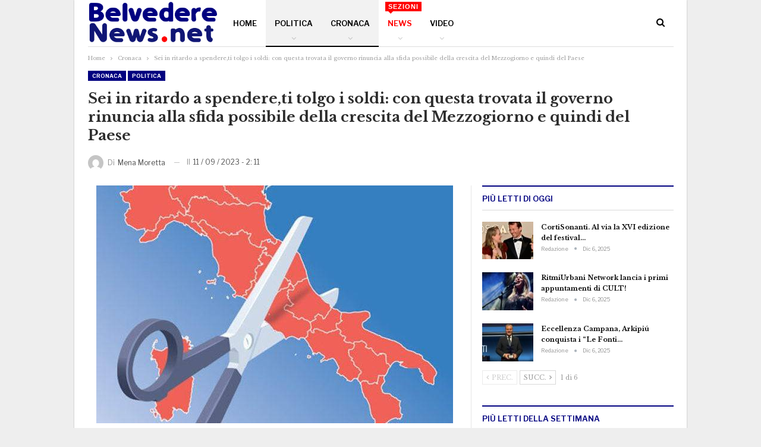

--- FILE ---
content_type: text/html; charset=UTF-8
request_url: https://www.belvederenews.net/sei-in-ritardo-a-spendereti-tolgo-i-soldi-con-questa-trovata-il-governo-rinuncia-alla-sfida-possibile-della-crescita-del-mezzogiorno-e-quindi-del-paese/
body_size: 22397
content:
<!DOCTYPE html>
<!--[if IE 8]>
<html class="ie ie8" lang="it-IT"> <![endif]-->
<!--[if IE 9]>
<html class="ie ie9" lang="it-IT"> <![endif]-->
<!--[if gt IE 9]><!-->
<html lang="it-IT"> <!--<![endif]-->
<head>
<script data-ad-client="ca-pub-3020799256867533" async src="https://pagead2.googlesyndication.com/pagead/js/adsbygoogle.js"></script>		<meta charset="UTF-8">
<meta http-equiv="X-UA-Compatible" content="IE=edge">
<meta name="viewport" content="width=device-width, initial-scale=1.0">
<link rel="pingback" href="https://www.belvederenews.net/xmlrpc.php"/>
<meta name='robots' content='index, follow, max-image-preview:large, max-snippet:-1, max-video-preview:-1' />
<!-- This site is optimized with the Yoast SEO plugin v26.5 - https://yoast.com/wordpress/plugins/seo/ -->
<title>Sei in ritardo a spendere,ti tolgo i soldi: con questa trovata il governo rinuncia alla sfida possibile della crescita del Mezzogiorno e quindi del Paese - BelvedereNews</title>
<meta name="description" content="Se provassimo a fare una ricerca nel web con le parole chiave &quot;divario Nord Sud&quot; visualizzeremmo un elenco infinito di articoli, studi e notizie sugli" />
<link rel="canonical" href="https://www.belvederenews.net/sei-in-ritardo-a-spendereti-tolgo-i-soldi-con-questa-trovata-il-governo-rinuncia-alla-sfida-possibile-della-crescita-del-mezzogiorno-e-quindi-del-paese/" />
<meta property="og:locale" content="it_IT" />
<meta property="og:type" content="article" />
<meta property="og:title" content="Sei in ritardo a spendere,ti tolgo i soldi: con questa trovata il governo rinuncia alla sfida possibile della crescita del Mezzogiorno e quindi del Paese - BelvedereNews" />
<meta property="og:description" content="Se provassimo a fare una ricerca nel web con le parole chiave &quot;divario Nord Sud&quot; visualizzeremmo un elenco infinito di articoli, studi e notizie sugli" />
<meta property="og:url" content="https://www.belvederenews.net/sei-in-ritardo-a-spendereti-tolgo-i-soldi-con-questa-trovata-il-governo-rinuncia-alla-sfida-possibile-della-crescita-del-mezzogiorno-e-quindi-del-paese/" />
<meta property="og:site_name" content="BelvedereNews" />
<meta property="article:publisher" content="https://www.facebook.com/belvederenews" />
<meta property="article:published_time" content="2023-09-11T00:11:06+00:00" />
<meta property="og:image" content="https://www.belvederenews.net/wp-content/uploads/2023/09/inbound576993932687850949.jpg" />
<meta property="og:image:width" content="600" />
<meta property="og:image:height" content="400" />
<meta property="og:image:type" content="image/jpeg" />
<meta name="author" content="Mena Moretta" />
<meta name="twitter:card" content="summary_large_image" />
<meta name="twitter:creator" content="@NewsCronacaCE" />
<meta name="twitter:site" content="@NewsCronacaCE" />
<meta name="twitter:label1" content="Scritto da" />
<meta name="twitter:data1" content="Mena Moretta" />
<meta name="twitter:label2" content="Tempo di lettura stimato" />
<meta name="twitter:data2" content="4 minuti" />
<script type="application/ld+json" class="yoast-schema-graph">{"@context":"https://schema.org","@graph":[{"@type":"Article","@id":"https://www.belvederenews.net/sei-in-ritardo-a-spendereti-tolgo-i-soldi-con-questa-trovata-il-governo-rinuncia-alla-sfida-possibile-della-crescita-del-mezzogiorno-e-quindi-del-paese/#article","isPartOf":{"@id":"https://www.belvederenews.net/sei-in-ritardo-a-spendereti-tolgo-i-soldi-con-questa-trovata-il-governo-rinuncia-alla-sfida-possibile-della-crescita-del-mezzogiorno-e-quindi-del-paese/"},"author":{"name":"Mena Moretta","@id":"https://www.belvederenews.net/#/schema/person/404ad9b9bd8c42e29c4afc117f00a41e"},"headline":"Sei in ritardo a spendere,ti tolgo i soldi: con questa trovata il governo rinuncia alla sfida possibile della crescita del Mezzogiorno e quindi del Paese","datePublished":"2023-09-11T00:11:06+00:00","mainEntityOfPage":{"@id":"https://www.belvederenews.net/sei-in-ritardo-a-spendereti-tolgo-i-soldi-con-questa-trovata-il-governo-rinuncia-alla-sfida-possibile-della-crescita-del-mezzogiorno-e-quindi-del-paese/"},"wordCount":803,"publisher":{"@id":"https://www.belvederenews.net/#organization"},"image":{"@id":"https://www.belvederenews.net/sei-in-ritardo-a-spendereti-tolgo-i-soldi-con-questa-trovata-il-governo-rinuncia-alla-sfida-possibile-della-crescita-del-mezzogiorno-e-quindi-del-paese/#primaryimage"},"thumbnailUrl":"https://www.belvederenews.net/wp-content/uploads/2023/09/inbound576993932687850949.jpg","articleSection":["Cronaca","Politica"],"inLanguage":"it-IT"},{"@type":"WebPage","@id":"https://www.belvederenews.net/sei-in-ritardo-a-spendereti-tolgo-i-soldi-con-questa-trovata-il-governo-rinuncia-alla-sfida-possibile-della-crescita-del-mezzogiorno-e-quindi-del-paese/","url":"https://www.belvederenews.net/sei-in-ritardo-a-spendereti-tolgo-i-soldi-con-questa-trovata-il-governo-rinuncia-alla-sfida-possibile-della-crescita-del-mezzogiorno-e-quindi-del-paese/","name":"Sei in ritardo a spendere,ti tolgo i soldi: con questa trovata il governo rinuncia alla sfida possibile della crescita del Mezzogiorno e quindi del Paese - BelvedereNews","isPartOf":{"@id":"https://www.belvederenews.net/#website"},"primaryImageOfPage":{"@id":"https://www.belvederenews.net/sei-in-ritardo-a-spendereti-tolgo-i-soldi-con-questa-trovata-il-governo-rinuncia-alla-sfida-possibile-della-crescita-del-mezzogiorno-e-quindi-del-paese/#primaryimage"},"image":{"@id":"https://www.belvederenews.net/sei-in-ritardo-a-spendereti-tolgo-i-soldi-con-questa-trovata-il-governo-rinuncia-alla-sfida-possibile-della-crescita-del-mezzogiorno-e-quindi-del-paese/#primaryimage"},"thumbnailUrl":"https://www.belvederenews.net/wp-content/uploads/2023/09/inbound576993932687850949.jpg","datePublished":"2023-09-11T00:11:06+00:00","description":"Se provassimo a fare una ricerca nel web con le parole chiave \"divario Nord Sud\" visualizzeremmo un elenco infinito di articoli, studi e notizie sugli","breadcrumb":{"@id":"https://www.belvederenews.net/sei-in-ritardo-a-spendereti-tolgo-i-soldi-con-questa-trovata-il-governo-rinuncia-alla-sfida-possibile-della-crescita-del-mezzogiorno-e-quindi-del-paese/#breadcrumb"},"inLanguage":"it-IT","potentialAction":[{"@type":"ReadAction","target":["https://www.belvederenews.net/sei-in-ritardo-a-spendereti-tolgo-i-soldi-con-questa-trovata-il-governo-rinuncia-alla-sfida-possibile-della-crescita-del-mezzogiorno-e-quindi-del-paese/"]}]},{"@type":"ImageObject","inLanguage":"it-IT","@id":"https://www.belvederenews.net/sei-in-ritardo-a-spendereti-tolgo-i-soldi-con-questa-trovata-il-governo-rinuncia-alla-sfida-possibile-della-crescita-del-mezzogiorno-e-quindi-del-paese/#primaryimage","url":"https://www.belvederenews.net/wp-content/uploads/2023/09/inbound576993932687850949.jpg","contentUrl":"https://www.belvederenews.net/wp-content/uploads/2023/09/inbound576993932687850949.jpg","width":600,"height":400},{"@type":"BreadcrumbList","@id":"https://www.belvederenews.net/sei-in-ritardo-a-spendereti-tolgo-i-soldi-con-questa-trovata-il-governo-rinuncia-alla-sfida-possibile-della-crescita-del-mezzogiorno-e-quindi-del-paese/#breadcrumb","itemListElement":[{"@type":"ListItem","position":1,"name":"Home","item":"https://www.belvederenews.net/"},{"@type":"ListItem","position":2,"name":"Sei in ritardo a spendere,ti tolgo i soldi: con questa trovata il governo rinuncia alla sfida possibile della crescita del Mezzogiorno e quindi del Paese"}]},{"@type":"WebSite","@id":"https://www.belvederenews.net/#website","url":"https://www.belvederenews.net/","name":"BelvedereNews","description":"Cronaca e notizie da Caserta, Napoli e province","publisher":{"@id":"https://www.belvederenews.net/#organization"},"potentialAction":[{"@type":"SearchAction","target":{"@type":"EntryPoint","urlTemplate":"https://www.belvederenews.net/?s={search_term_string}"},"query-input":{"@type":"PropertyValueSpecification","valueRequired":true,"valueName":"search_term_string"}}],"inLanguage":"it-IT"},{"@type":"Organization","@id":"https://www.belvederenews.net/#organization","name":"BelvedereNews","url":"https://www.belvederenews.net/","logo":{"@type":"ImageObject","inLanguage":"it-IT","@id":"https://www.belvederenews.net/#/schema/logo/image/","url":"https://www.belvederenews.net/wp-content/uploads/2015/08/logo1.png","contentUrl":"https://www.belvederenews.net/wp-content/uploads/2015/08/logo1.png","width":324,"height":166,"caption":"BelvedereNews"},"image":{"@id":"https://www.belvederenews.net/#/schema/logo/image/"},"sameAs":["https://www.facebook.com/belvederenews","https://x.com/NewsCronacaCE","https://www.youtube.com/results?search_query=belvedere news"]},{"@type":"Person","@id":"https://www.belvederenews.net/#/schema/person/404ad9b9bd8c42e29c4afc117f00a41e","name":"Mena Moretta","image":{"@type":"ImageObject","inLanguage":"it-IT","@id":"https://www.belvederenews.net/#/schema/person/image/","url":"https://secure.gravatar.com/avatar/4a1105cfe6182580e60e726224009d7e1815687981c396fa4693a661d5c8cacc?s=96&d=mm&r=g","contentUrl":"https://secure.gravatar.com/avatar/4a1105cfe6182580e60e726224009d7e1815687981c396fa4693a661d5c8cacc?s=96&d=mm&r=g","caption":"Mena Moretta"},"url":"https://www.belvederenews.net/author/redattore-1/"}]}</script>
<!-- / Yoast SEO plugin. -->
<link rel='dns-prefetch' href='//fonts.googleapis.com' />
<link rel="alternate" type="application/rss+xml" title="BelvedereNews &raquo; Feed" href="https://www.belvederenews.net/feed/" />
<link rel="alternate" type="application/rss+xml" title="BelvedereNews &raquo; Feed dei commenti" href="https://www.belvederenews.net/comments/feed/" />
<link rel="alternate" type="application/rss+xml" title="BelvedereNews &raquo; Sei in ritardo a spendere,ti tolgo i soldi: con questa trovata il governo rinuncia alla sfida possibile della crescita del Mezzogiorno e quindi del Paese Feed dei commenti" href="https://www.belvederenews.net/sei-in-ritardo-a-spendereti-tolgo-i-soldi-con-questa-trovata-il-governo-rinuncia-alla-sfida-possibile-della-crescita-del-mezzogiorno-e-quindi-del-paese/feed/" />
<link rel="alternate" title="oEmbed (JSON)" type="application/json+oembed" href="https://www.belvederenews.net/wp-json/oembed/1.0/embed?url=https%3A%2F%2Fwww.belvederenews.net%2Fsei-in-ritardo-a-spendereti-tolgo-i-soldi-con-questa-trovata-il-governo-rinuncia-alla-sfida-possibile-della-crescita-del-mezzogiorno-e-quindi-del-paese%2F" />
<link rel="alternate" title="oEmbed (XML)" type="text/xml+oembed" href="https://www.belvederenews.net/wp-json/oembed/1.0/embed?url=https%3A%2F%2Fwww.belvederenews.net%2Fsei-in-ritardo-a-spendereti-tolgo-i-soldi-con-questa-trovata-il-governo-rinuncia-alla-sfida-possibile-della-crescita-del-mezzogiorno-e-quindi-del-paese%2F&#038;format=xml" />
<style id='wp-img-auto-sizes-contain-inline-css' type='text/css'>
img:is([sizes=auto i],[sizes^="auto," i]){contain-intrinsic-size:3000px 1500px}
/*# sourceURL=wp-img-auto-sizes-contain-inline-css */
</style>
<!-- <link rel='stylesheet' id='dashicons-css' href='https://www.belvederenews.net/wp-includes/css/dashicons.min.css?ver=6.9' type='text/css' media='all' /> -->
<!-- <link rel='stylesheet' id='post-views-counter-frontend-css' href='https://www.belvederenews.net/wp-content/plugins/post-views-counter/css/frontend.min.css?ver=1.5.9' type='text/css' media='all' /> -->
<link rel="stylesheet" type="text/css" href="//www.belvederenews.net/wp-content/cache/wpfc-minified/7c0trpwt/40dxo.css" media="all"/>
<style id='wp-emoji-styles-inline-css' type='text/css'>
img.wp-smiley, img.emoji {
display: inline !important;
border: none !important;
box-shadow: none !important;
height: 1em !important;
width: 1em !important;
margin: 0 0.07em !important;
vertical-align: -0.1em !important;
background: none !important;
padding: 0 !important;
}
/*# sourceURL=wp-emoji-styles-inline-css */
</style>
<style id='wp-block-library-inline-css' type='text/css'>
:root{--wp-block-synced-color:#7a00df;--wp-block-synced-color--rgb:122,0,223;--wp-bound-block-color:var(--wp-block-synced-color);--wp-editor-canvas-background:#ddd;--wp-admin-theme-color:#007cba;--wp-admin-theme-color--rgb:0,124,186;--wp-admin-theme-color-darker-10:#006ba1;--wp-admin-theme-color-darker-10--rgb:0,107,160.5;--wp-admin-theme-color-darker-20:#005a87;--wp-admin-theme-color-darker-20--rgb:0,90,135;--wp-admin-border-width-focus:2px}@media (min-resolution:192dpi){:root{--wp-admin-border-width-focus:1.5px}}.wp-element-button{cursor:pointer}:root .has-very-light-gray-background-color{background-color:#eee}:root .has-very-dark-gray-background-color{background-color:#313131}:root .has-very-light-gray-color{color:#eee}:root .has-very-dark-gray-color{color:#313131}:root .has-vivid-green-cyan-to-vivid-cyan-blue-gradient-background{background:linear-gradient(135deg,#00d084,#0693e3)}:root .has-purple-crush-gradient-background{background:linear-gradient(135deg,#34e2e4,#4721fb 50%,#ab1dfe)}:root .has-hazy-dawn-gradient-background{background:linear-gradient(135deg,#faaca8,#dad0ec)}:root .has-subdued-olive-gradient-background{background:linear-gradient(135deg,#fafae1,#67a671)}:root .has-atomic-cream-gradient-background{background:linear-gradient(135deg,#fdd79a,#004a59)}:root .has-nightshade-gradient-background{background:linear-gradient(135deg,#330968,#31cdcf)}:root .has-midnight-gradient-background{background:linear-gradient(135deg,#020381,#2874fc)}:root{--wp--preset--font-size--normal:16px;--wp--preset--font-size--huge:42px}.has-regular-font-size{font-size:1em}.has-larger-font-size{font-size:2.625em}.has-normal-font-size{font-size:var(--wp--preset--font-size--normal)}.has-huge-font-size{font-size:var(--wp--preset--font-size--huge)}.has-text-align-center{text-align:center}.has-text-align-left{text-align:left}.has-text-align-right{text-align:right}.has-fit-text{white-space:nowrap!important}#end-resizable-editor-section{display:none}.aligncenter{clear:both}.items-justified-left{justify-content:flex-start}.items-justified-center{justify-content:center}.items-justified-right{justify-content:flex-end}.items-justified-space-between{justify-content:space-between}.screen-reader-text{border:0;clip-path:inset(50%);height:1px;margin:-1px;overflow:hidden;padding:0;position:absolute;width:1px;word-wrap:normal!important}.screen-reader-text:focus{background-color:#ddd;clip-path:none;color:#444;display:block;font-size:1em;height:auto;left:5px;line-height:normal;padding:15px 23px 14px;text-decoration:none;top:5px;width:auto;z-index:100000}html :where(.has-border-color){border-style:solid}html :where([style*=border-top-color]){border-top-style:solid}html :where([style*=border-right-color]){border-right-style:solid}html :where([style*=border-bottom-color]){border-bottom-style:solid}html :where([style*=border-left-color]){border-left-style:solid}html :where([style*=border-width]){border-style:solid}html :where([style*=border-top-width]){border-top-style:solid}html :where([style*=border-right-width]){border-right-style:solid}html :where([style*=border-bottom-width]){border-bottom-style:solid}html :where([style*=border-left-width]){border-left-style:solid}html :where(img[class*=wp-image-]){height:auto;max-width:100%}:where(figure){margin:0 0 1em}html :where(.is-position-sticky){--wp-admin--admin-bar--position-offset:var(--wp-admin--admin-bar--height,0px)}@media screen and (max-width:600px){html :where(.is-position-sticky){--wp-admin--admin-bar--position-offset:0px}}
/*# sourceURL=wp-block-library-inline-css */
</style><style id='global-styles-inline-css' type='text/css'>
:root{--wp--preset--aspect-ratio--square: 1;--wp--preset--aspect-ratio--4-3: 4/3;--wp--preset--aspect-ratio--3-4: 3/4;--wp--preset--aspect-ratio--3-2: 3/2;--wp--preset--aspect-ratio--2-3: 2/3;--wp--preset--aspect-ratio--16-9: 16/9;--wp--preset--aspect-ratio--9-16: 9/16;--wp--preset--color--black: #000000;--wp--preset--color--cyan-bluish-gray: #abb8c3;--wp--preset--color--white: #ffffff;--wp--preset--color--pale-pink: #f78da7;--wp--preset--color--vivid-red: #cf2e2e;--wp--preset--color--luminous-vivid-orange: #ff6900;--wp--preset--color--luminous-vivid-amber: #fcb900;--wp--preset--color--light-green-cyan: #7bdcb5;--wp--preset--color--vivid-green-cyan: #00d084;--wp--preset--color--pale-cyan-blue: #8ed1fc;--wp--preset--color--vivid-cyan-blue: #0693e3;--wp--preset--color--vivid-purple: #9b51e0;--wp--preset--gradient--vivid-cyan-blue-to-vivid-purple: linear-gradient(135deg,rgb(6,147,227) 0%,rgb(155,81,224) 100%);--wp--preset--gradient--light-green-cyan-to-vivid-green-cyan: linear-gradient(135deg,rgb(122,220,180) 0%,rgb(0,208,130) 100%);--wp--preset--gradient--luminous-vivid-amber-to-luminous-vivid-orange: linear-gradient(135deg,rgb(252,185,0) 0%,rgb(255,105,0) 100%);--wp--preset--gradient--luminous-vivid-orange-to-vivid-red: linear-gradient(135deg,rgb(255,105,0) 0%,rgb(207,46,46) 100%);--wp--preset--gradient--very-light-gray-to-cyan-bluish-gray: linear-gradient(135deg,rgb(238,238,238) 0%,rgb(169,184,195) 100%);--wp--preset--gradient--cool-to-warm-spectrum: linear-gradient(135deg,rgb(74,234,220) 0%,rgb(151,120,209) 20%,rgb(207,42,186) 40%,rgb(238,44,130) 60%,rgb(251,105,98) 80%,rgb(254,248,76) 100%);--wp--preset--gradient--blush-light-purple: linear-gradient(135deg,rgb(255,206,236) 0%,rgb(152,150,240) 100%);--wp--preset--gradient--blush-bordeaux: linear-gradient(135deg,rgb(254,205,165) 0%,rgb(254,45,45) 50%,rgb(107,0,62) 100%);--wp--preset--gradient--luminous-dusk: linear-gradient(135deg,rgb(255,203,112) 0%,rgb(199,81,192) 50%,rgb(65,88,208) 100%);--wp--preset--gradient--pale-ocean: linear-gradient(135deg,rgb(255,245,203) 0%,rgb(182,227,212) 50%,rgb(51,167,181) 100%);--wp--preset--gradient--electric-grass: linear-gradient(135deg,rgb(202,248,128) 0%,rgb(113,206,126) 100%);--wp--preset--gradient--midnight: linear-gradient(135deg,rgb(2,3,129) 0%,rgb(40,116,252) 100%);--wp--preset--font-size--small: 13px;--wp--preset--font-size--medium: 20px;--wp--preset--font-size--large: 36px;--wp--preset--font-size--x-large: 42px;--wp--preset--spacing--20: 0.44rem;--wp--preset--spacing--30: 0.67rem;--wp--preset--spacing--40: 1rem;--wp--preset--spacing--50: 1.5rem;--wp--preset--spacing--60: 2.25rem;--wp--preset--spacing--70: 3.38rem;--wp--preset--spacing--80: 5.06rem;--wp--preset--shadow--natural: 6px 6px 9px rgba(0, 0, 0, 0.2);--wp--preset--shadow--deep: 12px 12px 50px rgba(0, 0, 0, 0.4);--wp--preset--shadow--sharp: 6px 6px 0px rgba(0, 0, 0, 0.2);--wp--preset--shadow--outlined: 6px 6px 0px -3px rgb(255, 255, 255), 6px 6px rgb(0, 0, 0);--wp--preset--shadow--crisp: 6px 6px 0px rgb(0, 0, 0);}:where(.is-layout-flex){gap: 0.5em;}:where(.is-layout-grid){gap: 0.5em;}body .is-layout-flex{display: flex;}.is-layout-flex{flex-wrap: wrap;align-items: center;}.is-layout-flex > :is(*, div){margin: 0;}body .is-layout-grid{display: grid;}.is-layout-grid > :is(*, div){margin: 0;}:where(.wp-block-columns.is-layout-flex){gap: 2em;}:where(.wp-block-columns.is-layout-grid){gap: 2em;}:where(.wp-block-post-template.is-layout-flex){gap: 1.25em;}:where(.wp-block-post-template.is-layout-grid){gap: 1.25em;}.has-black-color{color: var(--wp--preset--color--black) !important;}.has-cyan-bluish-gray-color{color: var(--wp--preset--color--cyan-bluish-gray) !important;}.has-white-color{color: var(--wp--preset--color--white) !important;}.has-pale-pink-color{color: var(--wp--preset--color--pale-pink) !important;}.has-vivid-red-color{color: var(--wp--preset--color--vivid-red) !important;}.has-luminous-vivid-orange-color{color: var(--wp--preset--color--luminous-vivid-orange) !important;}.has-luminous-vivid-amber-color{color: var(--wp--preset--color--luminous-vivid-amber) !important;}.has-light-green-cyan-color{color: var(--wp--preset--color--light-green-cyan) !important;}.has-vivid-green-cyan-color{color: var(--wp--preset--color--vivid-green-cyan) !important;}.has-pale-cyan-blue-color{color: var(--wp--preset--color--pale-cyan-blue) !important;}.has-vivid-cyan-blue-color{color: var(--wp--preset--color--vivid-cyan-blue) !important;}.has-vivid-purple-color{color: var(--wp--preset--color--vivid-purple) !important;}.has-black-background-color{background-color: var(--wp--preset--color--black) !important;}.has-cyan-bluish-gray-background-color{background-color: var(--wp--preset--color--cyan-bluish-gray) !important;}.has-white-background-color{background-color: var(--wp--preset--color--white) !important;}.has-pale-pink-background-color{background-color: var(--wp--preset--color--pale-pink) !important;}.has-vivid-red-background-color{background-color: var(--wp--preset--color--vivid-red) !important;}.has-luminous-vivid-orange-background-color{background-color: var(--wp--preset--color--luminous-vivid-orange) !important;}.has-luminous-vivid-amber-background-color{background-color: var(--wp--preset--color--luminous-vivid-amber) !important;}.has-light-green-cyan-background-color{background-color: var(--wp--preset--color--light-green-cyan) !important;}.has-vivid-green-cyan-background-color{background-color: var(--wp--preset--color--vivid-green-cyan) !important;}.has-pale-cyan-blue-background-color{background-color: var(--wp--preset--color--pale-cyan-blue) !important;}.has-vivid-cyan-blue-background-color{background-color: var(--wp--preset--color--vivid-cyan-blue) !important;}.has-vivid-purple-background-color{background-color: var(--wp--preset--color--vivid-purple) !important;}.has-black-border-color{border-color: var(--wp--preset--color--black) !important;}.has-cyan-bluish-gray-border-color{border-color: var(--wp--preset--color--cyan-bluish-gray) !important;}.has-white-border-color{border-color: var(--wp--preset--color--white) !important;}.has-pale-pink-border-color{border-color: var(--wp--preset--color--pale-pink) !important;}.has-vivid-red-border-color{border-color: var(--wp--preset--color--vivid-red) !important;}.has-luminous-vivid-orange-border-color{border-color: var(--wp--preset--color--luminous-vivid-orange) !important;}.has-luminous-vivid-amber-border-color{border-color: var(--wp--preset--color--luminous-vivid-amber) !important;}.has-light-green-cyan-border-color{border-color: var(--wp--preset--color--light-green-cyan) !important;}.has-vivid-green-cyan-border-color{border-color: var(--wp--preset--color--vivid-green-cyan) !important;}.has-pale-cyan-blue-border-color{border-color: var(--wp--preset--color--pale-cyan-blue) !important;}.has-vivid-cyan-blue-border-color{border-color: var(--wp--preset--color--vivid-cyan-blue) !important;}.has-vivid-purple-border-color{border-color: var(--wp--preset--color--vivid-purple) !important;}.has-vivid-cyan-blue-to-vivid-purple-gradient-background{background: var(--wp--preset--gradient--vivid-cyan-blue-to-vivid-purple) !important;}.has-light-green-cyan-to-vivid-green-cyan-gradient-background{background: var(--wp--preset--gradient--light-green-cyan-to-vivid-green-cyan) !important;}.has-luminous-vivid-amber-to-luminous-vivid-orange-gradient-background{background: var(--wp--preset--gradient--luminous-vivid-amber-to-luminous-vivid-orange) !important;}.has-luminous-vivid-orange-to-vivid-red-gradient-background{background: var(--wp--preset--gradient--luminous-vivid-orange-to-vivid-red) !important;}.has-very-light-gray-to-cyan-bluish-gray-gradient-background{background: var(--wp--preset--gradient--very-light-gray-to-cyan-bluish-gray) !important;}.has-cool-to-warm-spectrum-gradient-background{background: var(--wp--preset--gradient--cool-to-warm-spectrum) !important;}.has-blush-light-purple-gradient-background{background: var(--wp--preset--gradient--blush-light-purple) !important;}.has-blush-bordeaux-gradient-background{background: var(--wp--preset--gradient--blush-bordeaux) !important;}.has-luminous-dusk-gradient-background{background: var(--wp--preset--gradient--luminous-dusk) !important;}.has-pale-ocean-gradient-background{background: var(--wp--preset--gradient--pale-ocean) !important;}.has-electric-grass-gradient-background{background: var(--wp--preset--gradient--electric-grass) !important;}.has-midnight-gradient-background{background: var(--wp--preset--gradient--midnight) !important;}.has-small-font-size{font-size: var(--wp--preset--font-size--small) !important;}.has-medium-font-size{font-size: var(--wp--preset--font-size--medium) !important;}.has-large-font-size{font-size: var(--wp--preset--font-size--large) !important;}.has-x-large-font-size{font-size: var(--wp--preset--font-size--x-large) !important;}
/*# sourceURL=global-styles-inline-css */
</style>
<style id='classic-theme-styles-inline-css' type='text/css'>
/*! This file is auto-generated */
.wp-block-button__link{color:#fff;background-color:#32373c;border-radius:9999px;box-shadow:none;text-decoration:none;padding:calc(.667em + 2px) calc(1.333em + 2px);font-size:1.125em}.wp-block-file__button{background:#32373c;color:#fff;text-decoration:none}
/*# sourceURL=/wp-includes/css/classic-themes.min.css */
</style>
<!-- <link rel='stylesheet' id='better-playlist-css' href='https://www.belvederenews.net/wp-content/plugins/better-playlist/css/better-playlist.min.css?ver=1.5.0' type='text/css' media='all' /> -->
<!-- <link rel='stylesheet' id='contact-form-7-css' href='https://www.belvederenews.net/wp-content/plugins/contact-form-7/includes/css/styles.css?ver=6.1.4' type='text/css' media='all' /> -->
<!-- <link rel='stylesheet' id='bf-slick-css' href='https://www.belvederenews.net/wp-content/themes/publisher/includes/libs/better-framework/assets/css/slick.min.css?ver=3.15.0' type='text/css' media='all' /> -->
<!-- <link rel='stylesheet' id='pretty-photo-css' href='https://www.belvederenews.net/wp-content/themes/publisher/includes/libs/better-framework/assets/css/pretty-photo.min.css?ver=3.15.0' type='text/css' media='all' /> -->
<!-- <link rel='stylesheet' id='bs-icons-css' href='https://www.belvederenews.net/wp-content/themes/publisher/includes/libs/better-framework/assets/css/bs-icons.css?ver=3.15.0' type='text/css' media='all' /> -->
<!-- <link rel='stylesheet' id='theme-libs-css' href='https://www.belvederenews.net/wp-content/themes/publisher/css/theme-libs.min.css?ver=7.11.0' type='text/css' media='all' /> -->
<!-- <link rel='stylesheet' id='fontawesome-css' href='https://www.belvederenews.net/wp-content/themes/publisher/includes/libs/better-framework/assets/css/font-awesome.min.css?ver=3.15.0' type='text/css' media='all' /> -->
<!-- <link rel='stylesheet' id='publisher-css' href='https://www.belvederenews.net/wp-content/themes/publisher/style-7.11.0.min.css?ver=7.11.0' type='text/css' media='all' /> -->
<!-- <link rel='stylesheet' id='publisher-child-css' href='https://www.belvederenews.net/wp-content/themes/publisher-child/style.css?ver=1.0.0' type='text/css' media='all' /> -->
<link rel="stylesheet" type="text/css" href="//www.belvederenews.net/wp-content/cache/wpfc-minified/diav3xjh/du5yy.css" media="all"/>
<link rel='stylesheet' id='better-framework-main-fonts-css' href='https://fonts.googleapis.com/css?family=Libre+Baskerville:400,700%7CLibre+Franklin:400,700,600,500&#038;display=swap' type='text/css' media='all' />
<!-- <link rel='stylesheet' id='__EPYT__style-css' href='https://www.belvederenews.net/wp-content/plugins/youtube-embed-plus/styles/ytprefs.min.css?ver=14.2.3.2' type='text/css' media='all' /> -->
<link rel="stylesheet" type="text/css" href="//www.belvederenews.net/wp-content/cache/wpfc-minified/d4e7vkjj/40dxo.css" media="all"/>
<style id='__EPYT__style-inline-css' type='text/css'>
.epyt-gallery-thumb {
width: 33.333%;
}
/*# sourceURL=__EPYT__style-inline-css */
</style>
<!-- <link rel='stylesheet' id='publisher-theme-newspaper-css' href='https://www.belvederenews.net/wp-content/themes/publisher/includes/styles/newspaper/style.min.css?ver=7.11.0' type='text/css' media='all' /> -->
<!-- <link rel='stylesheet' id='wpgdprc-front-css-css' href='https://www.belvederenews.net/wp-content/plugins/wp-gdpr-compliance/Assets/css/front.css?ver=1706560208' type='text/css' media='all' /> -->
<link rel="stylesheet" type="text/css" href="//www.belvederenews.net/wp-content/cache/wpfc-minified/qkquh7y1/40dxo.css" media="all"/>
<style id='wpgdprc-front-css-inline-css' type='text/css'>
:root{--wp-gdpr--bar--background-color: #000000;--wp-gdpr--bar--color: #ffffff;--wp-gdpr--button--background-color: #ffffff;--wp-gdpr--button--background-color--darken: #d8d8d8;--wp-gdpr--button--color: #ffffff;}
/*# sourceURL=wpgdprc-front-css-inline-css */
</style>
<script src='//www.belvederenews.net/wp-content/cache/wpfc-minified/7mn7361g/40fsb.js' type="text/javascript"></script>
<!-- <script type="text/javascript" src="https://www.belvederenews.net/wp-includes/js/jquery/jquery.min.js?ver=3.7.1" id="jquery-core-js"></script> -->
<!-- <script type="text/javascript" src="https://www.belvederenews.net/wp-includes/js/jquery/jquery-migrate.min.js?ver=3.4.1" id="jquery-migrate-js"></script> -->
<script type="text/javascript" id="__ytprefs__-js-extra">
/* <![CDATA[ */
var _EPYT_ = {"ajaxurl":"https://www.belvederenews.net/wp-admin/admin-ajax.php","security":"e582a404b3","gallery_scrolloffset":"20","eppathtoscripts":"https://www.belvederenews.net/wp-content/plugins/youtube-embed-plus/scripts/","eppath":"https://www.belvederenews.net/wp-content/plugins/youtube-embed-plus/","epresponsiveselector":"[\"iframe.__youtube_prefs__\",\"iframe[src*='youtube.com']\",\"iframe[src*='youtube-nocookie.com']\",\"iframe[data-ep-src*='youtube.com']\",\"iframe[data-ep-src*='youtube-nocookie.com']\",\"iframe[data-ep-gallerysrc*='youtube.com']\"]","epdovol":"1","version":"14.2.3.2","evselector":"iframe.__youtube_prefs__[src], iframe[src*=\"youtube.com/embed/\"], iframe[src*=\"youtube-nocookie.com/embed/\"]","ajax_compat":"","maxres_facade":"eager","ytapi_load":"light","pause_others":"","stopMobileBuffer":"1","facade_mode":"","not_live_on_channel":""};
//# sourceURL=__ytprefs__-js-extra
/* ]]> */
</script>
<script src='//www.belvederenews.net/wp-content/cache/wpfc-minified/e76glogg/40dxo.js' type="text/javascript"></script>
<!-- <script type="text/javascript" src="https://www.belvederenews.net/wp-content/plugins/youtube-embed-plus/scripts/ytprefs.min.js?ver=14.2.3.2" id="__ytprefs__-js"></script> -->
<script type="text/javascript" id="wpgdprc-front-js-js-extra">
/* <![CDATA[ */
var wpgdprcFront = {"ajaxUrl":"https://www.belvederenews.net/wp-admin/admin-ajax.php","ajaxNonce":"03b1b0a89e","ajaxArg":"security","pluginPrefix":"wpgdprc","blogId":"1","isMultiSite":"","locale":"it_IT","showSignUpModal":"","showFormModal":"","cookieName":"wpgdprc-consent","consentVersion":"","path":"/","prefix":"wpgdprc"};
//# sourceURL=wpgdprc-front-js-js-extra
/* ]]> */
</script>
<script src='//www.belvederenews.net/wp-content/cache/wpfc-minified/g57b1ua0/40dxo.js' type="text/javascript"></script>
<!-- <script type="text/javascript" src="https://www.belvederenews.net/wp-content/plugins/wp-gdpr-compliance/Assets/js/front.min.js?ver=1706560208" id="wpgdprc-front-js-js"></script> -->
<link rel="https://api.w.org/" href="https://www.belvederenews.net/wp-json/" /><link rel="alternate" title="JSON" type="application/json" href="https://www.belvederenews.net/wp-json/wp/v2/posts/294832" /><link rel="EditURI" type="application/rsd+xml" title="RSD" href="https://www.belvederenews.net/xmlrpc.php?rsd" />
<meta name="generator" content="WordPress 6.9" />
<link rel='shortlink' href='https://www.belvederenews.net/?p=294832' />
<script>document.cookie = 'quads_browser_width='+screen.width;</script>			<link rel="shortcut icon" href="https://www.belvederenews.net/wp-content/uploads/2018/12/BelvedereNews-favicon.png"><meta name="generator" content="Powered by WPBakery Page Builder - drag and drop page builder for WordPress."/>
<script type="application/ld+json">{
"@context": "http://schema.org/",
"@type": "Organization",
"@id": "#organization",
"logo": {
"@type": "ImageObject",
"url": "https://www.belvederenews.net/wp-content/uploads/2019/10/belvederenewslogo10.png"
},
"url": "https://www.belvederenews.net/",
"name": "BelvedereNews",
"description": "Cronaca e notizie da Caserta, Napoli e province"
}</script>
<script type="application/ld+json">{
"@context": "http://schema.org/",
"@type": "WebSite",
"name": "BelvedereNews",
"alternateName": "Cronaca e notizie da Caserta, Napoli e province",
"url": "https://www.belvederenews.net/"
}</script>
<script type="application/ld+json">{
"@context": "http://schema.org/",
"@type": "NewsArticle",
"headline": "Sei in ritardo a spendere,ti tolgo i soldi: con questa trovata il governo rinuncia alla sfida possibile della crescita del Mezzogiorno e quindi del Paese",
"description": "Se provassimo a fare una ricerca nel web con le parole chiave \"divario Nord Sud\" visualizzeremmo un elenco infinito di articoli, studi e notizie sugli ambiti pi\u00f9 diversi, dal Pil alla sanit\u00e0, dall\u2019occupazione alle infrastrutture, dai giovani alla qua",
"datePublished": "2023-09-11",
"dateModified": "2023-09-11",
"author": {
"@type": "Person",
"@id": "#person-MenaMoretta",
"name": "Mena Moretta"
},
"image": "https://www.belvederenews.net/wp-content/uploads/2023/09/inbound576993932687850949.jpg",
"interactionStatistic": [
{
"@type": "InteractionCounter",
"interactionType": "http://schema.org/CommentAction",
"userInteractionCount": "0"
}
],
"publisher": {
"@id": "#organization"
},
"mainEntityOfPage": "https://www.belvederenews.net/sei-in-ritardo-a-spendereti-tolgo-i-soldi-con-questa-trovata-il-governo-rinuncia-alla-sfida-possibile-della-crescita-del-mezzogiorno-e-quindi-del-paese/"
}</script>
<!-- <link rel='stylesheet' id='7.11.0-1765014965' href='https://www.belvederenews.net/wp-content/bs-booster-cache/cfe95cb50840578601895d7b9d743c43.css' type='text/css' media='all' /> -->
<link rel="stylesheet" type="text/css" href="//www.belvederenews.net/wp-content/cache/wpfc-minified/qieah2cn/470u.css" media="all"/>
<link rel="icon" href="https://www.belvederenews.net/wp-content/uploads/2018/12/BelvedereNews-favicon.png" sizes="32x32" />
<link rel="icon" href="https://www.belvederenews.net/wp-content/uploads/2018/12/BelvedereNews-favicon.png" sizes="192x192" />
<link rel="apple-touch-icon" href="https://www.belvederenews.net/wp-content/uploads/2018/12/BelvedereNews-favicon.png" />
<meta name="msapplication-TileImage" content="https://www.belvederenews.net/wp-content/uploads/2018/12/BelvedereNews-favicon.png" />
<noscript><style> .wpb_animate_when_almost_visible { opacity: 1; }</style></noscript>	</head>
<body class="wp-singular post-template-default single single-post postid-294832 single-format-standard wp-theme-publisher wp-child-theme-publisher-child bs-theme bs-publisher bs-publisher-newspaper active-light-box ltr close-rh page-layout-2-col page-layout-2-col-right boxed active-sticky-sidebar main-menu-sticky-smart main-menu-boxed active-ajax-search single-prim-cat-132 single-cat-132 single-cat-127  wpb-js-composer js-comp-ver-6.7.0 vc_responsive bs-ll-d" dir="ltr">
<div class="main-wrap content-main-wrap">
<header id="header" class="site-header header-style-5 boxed" itemscope="itemscope" itemtype="https://schema.org/WPHeader">
<div class="content-wrap">
<div class="container">
<div class="header-inner clearfix">
<div id="site-branding" class="site-branding">
<p  id="site-title" class="logo h1 img-logo">
<a href="https://www.belvederenews.net/" itemprop="url" rel="home">
<img id="site-logo" src="https://www.belvederenews.net/wp-content/uploads/2019/10/belvederenewslogo10.png"
alt="BelvedereNews"  />
<span class="site-title">BelvedereNews - Cronaca e notizie da Caserta, Napoli e province</span>
</a>
</p>
</div><!-- .site-branding -->
<nav id="menu-main" class="menu main-menu-container  show-search-item menu-actions-btn-width-1" role="navigation" itemscope="itemscope" itemtype="https://schema.org/SiteNavigationElement">
<div class="menu-action-buttons width-1">
<div class="search-container close">
<span class="search-handler"><i class="fa fa-search"></i></span>
<div class="search-box clearfix">
<form role="search" method="get" class="search-form clearfix" action="https://www.belvederenews.net">
<input type="search" class="search-field"
placeholder="Ricerca..."
value="" name="s"
title="Cercare:"
autocomplete="off">
<input type="submit" class="search-submit" value="Ricerca">
</form><!-- .search-form -->
</div>
</div>
</div>
<ul id="main-navigation" class="main-menu menu bsm-pure clearfix">
<li id="menu-item-131258" class="menu-item menu-item-type-post_type menu-item-object-page menu-item-home better-anim-fade menu-item-131258"><a href="https://www.belvederenews.net/">Home</a></li>
<li id="menu-item-131256" class="menu-item menu-item-type-taxonomy menu-item-object-category current-post-ancestor current-menu-parent current-post-parent menu-term-127 better-anim-fade menu-item-has-children menu-item-has-mega menu-item-mega-grid-posts menu-item-131256"><a href="https://www.belvederenews.net/politica/">Politica</a>
<!-- Mega Menu Start -->
<div class="mega-menu mega-grid-posts">
<div class="content-wrap bs-tab-anim bs-tab-animated active">
<div class="bs-pagination-wrapper main-term-127 next_prev ">
<div class="listing listing-grid listing-grid-1 clearfix columns-4">
<div class="post-339439 type-post format-standard has-post-thumbnail  simple-grid  listing-item listing-item-grid listing-item-grid-1 main-term-127">
<div class="item-inner">
<div class="featured clearfix">
<div class="term-badges floated"><span class="term-badge term-127"><a href="https://www.belvederenews.net/politica/">Politica</a></span></div>				<a  title="Il Sindaco azzera la giunta." style="background-image: url(https://www.belvederenews.net/wp-content/uploads/2025/04/comune-marcianise-357x210.jpg);" data-bsrjs="https://www.belvederenews.net/wp-content/uploads/2025/04/comune-marcianise-750x430.jpg"						class="img-holder" href="https://www.belvederenews.net/il-sindaco-azzera-la-giuta/"></a>
</div>
<p class="title">		<a href="https://www.belvederenews.net/il-sindaco-azzera-la-giuta/" class="post-title post-url">
Il Sindaco azzera la giunta.		</a>
</p>	</div>
</div >
<div class="post-338854 type-post format-standard has-post-thumbnail  simple-grid  listing-item listing-item-grid listing-item-grid-1 main-term-132">
<div class="item-inner">
<div class="featured clearfix">
<div class="term-badges floated"><span class="term-badge term-132"><a href="https://www.belvederenews.net/cronaca/">Cronaca</a></span></div>				<a  title="&#8220;Gli Italiani e il Quirinale&#8221;, si conclude con successo l&#8217;attività di formazione dell&#8217;Associazione &#8220;Irpini per l&#8217;Irpinia&#8221;" style="background-image: url(https://www.belvederenews.net/wp-content/uploads/2025/12/Screenshot-2025-12-05-alle-20.00.38-357x210.png);" data-bsrjs="https://www.belvederenews.net/wp-content/uploads/2025/12/Screenshot-2025-12-05-alle-20.00.38-750x430.png"						class="img-holder" href="https://www.belvederenews.net/gli-italiani-e-il-quirinale-si-conclude-con-successo-lattivita-di-formazione-dellassociazione-irpini-per-lirpinia/"></a>
</div>
<p class="title">		<a href="https://www.belvederenews.net/gli-italiani-e-il-quirinale-si-conclude-con-successo-lattivita-di-formazione-dellassociazione-irpini-per-lirpinia/" class="post-title post-url">
&#8220;Gli Italiani e il Quirinale&#8221;, si conclude con successo l&#8217;attività&hellip;		</a>
</p>	</div>
</div >
<div class="post-339330 type-post format-standard has-post-thumbnail  simple-grid  listing-item listing-item-grid listing-item-grid-1 main-term-127">
<div class="item-inner">
<div class="featured clearfix">
<div class="term-badges floated"><span class="term-badge term-127"><a href="https://www.belvederenews.net/politica/">Politica</a></span></div>				<a  title="Nuove deleghe provinciali: Cesario Villano nominato delegato al Patrimonio e alla Formazione" style="background-image: url(https://www.belvederenews.net/wp-content/uploads/2025/12/a4f75d49-b56b-42bf-b35f-cc1c9b02bb6a-357x210.jpeg);" data-bsrjs="https://www.belvederenews.net/wp-content/uploads/2025/12/a4f75d49-b56b-42bf-b35f-cc1c9b02bb6a-750x430.jpeg"						class="img-holder" href="https://www.belvederenews.net/nuove-deleghe-provinciali-cesario-villano-nominato-delegato-al-patrimonio-e-alla-formazione/"></a>
</div>
<p class="title">		<a href="https://www.belvederenews.net/nuove-deleghe-provinciali-cesario-villano-nominato-delegato-al-patrimonio-e-alla-formazione/" class="post-title post-url">
Nuove deleghe provinciali: Cesario Villano nominato delegato al Patrimonio e alla&hellip;		</a>
</p>	</div>
</div >
<div class="post-339214 type-post format-standard has-post-thumbnail  simple-grid  listing-item listing-item-grid listing-item-grid-1 main-term-132">
<div class="item-inner">
<div class="featured clearfix">
<div class="term-badges floated"><span class="term-badge term-132"><a href="https://www.belvederenews.net/cronaca/">Cronaca</a></span></div>				<a  title="Scandalo appalti al Collegio d&#8217;Europa e al SEAE" style="background-image: url(https://www.belvederenews.net/wp-content/uploads/2025/12/mogherini-sannino-1-357x210.jpg);" data-bsrjs="https://www.belvederenews.net/wp-content/uploads/2025/12/mogherini-sannino-1-750x430.jpg"						class="img-holder" href="https://www.belvederenews.net/scandalo-appalti-bruxelles/"></a>
</div>
<p class="title">		<a href="https://www.belvederenews.net/scandalo-appalti-bruxelles/" class="post-title post-url">
Scandalo appalti al Collegio d&#8217;Europa e al SEAE		</a>
</p>	</div>
</div >
</div>
</div><div class="bs-pagination bs-ajax-pagination next_prev main-term-127 clearfix">
<script>var bs_ajax_paginate_733129064 = '{"query":{"paginate":"next_prev","show_label":1,"order_by":"date","count":4,"category":"127","_layout":{"state":"1|1|0","page":"2-col-right"}},"type":"wp_query","view":"Publisher::bs_pagin_ajax_mega_grid_posts","current_page":1,"ajax_url":"\/wp-admin\/admin-ajax.php","remove_duplicates":"0","paginate":"next_prev","_layout":{"state":"1|1|0","page":"2-col-right"},"_bs_pagin_token":"57c8bdb"}';</script>				<a class="btn-bs-pagination prev disabled" rel="prev" data-id="733129064"
title="Precedente">
<i class="fa fa-angle-left"
aria-hidden="true"></i> Prec.				</a>
<a  rel="next" class="btn-bs-pagination next"
data-id="733129064" title="Il prossimo">
Succ. <i
class="fa fa-angle-right" aria-hidden="true"></i>
</a>
</div>		</div>
</div>
<!-- Mega Menu End -->
</li>
<li id="menu-item-131257" class="menu-item menu-item-type-taxonomy menu-item-object-category current-post-ancestor current-menu-parent current-post-parent menu-term-132 better-anim-fade menu-item-has-children menu-item-has-mega menu-item-mega-grid-posts menu-item-131257"><a href="https://www.belvederenews.net/cronaca/">Cronaca</a>
<!-- Mega Menu Start -->
<div class="mega-menu mega-grid-posts">
<div class="content-wrap bs-tab-anim bs-tab-animated active">
<div class="bs-pagination-wrapper main-term-132 next_prev ">
<div class="listing listing-grid listing-grid-1 clearfix columns-4">
<div class="post-339453 type-post format-standard has-post-thumbnail  simple-grid  listing-item listing-item-grid listing-item-grid-1 main-term-132">
<div class="item-inner">
<div class="featured clearfix">
<div class="term-badges floated"><span class="term-badge term-132"><a href="https://www.belvederenews.net/cronaca/">Cronaca</a></span></div>				<a  title="Incidente fra tre auto in città: muore una donna, due feriti" style="background-image: url(https://www.belvederenews.net/wp-content/uploads/2025/12/incidente-tra-tre-auto-357x210.jpg);" data-bsrjs="https://www.belvederenews.net/wp-content/uploads/2025/12/incidente-tra-tre-auto-750x430.jpg"						class="img-holder" href="https://www.belvederenews.net/incidente-fra-tre-auto-in-citta-muore-una-donna-due-feriti/"></a>
</div>
<p class="title">		<a href="https://www.belvederenews.net/incidente-fra-tre-auto-in-citta-muore-una-donna-due-feriti/" class="post-title post-url">
Incidente fra tre auto in città: muore una donna, due feriti		</a>
</p>	</div>
</div >
<div class="post-339449 type-post format-standard has-post-thumbnail  simple-grid  listing-item listing-item-grid listing-item-grid-1 main-term-132">
<div class="item-inner">
<div class="featured clearfix">
<div class="term-badges floated"><span class="term-badge term-132"><a href="https://www.belvederenews.net/cronaca/">Cronaca</a></span></div>				<a  title="Lettera anonima riapre il caso di una donna morta in sala operatoria " style="background-image: url(https://www.belvederenews.net/wp-content/uploads/2025/12/morte-in-sala-operatoria-Genova-Grande-357x210.jpeg);" data-bsrjs="https://www.belvederenews.net/wp-content/uploads/2025/12/morte-in-sala-operatoria-Genova-Grande-750x430.jpeg"						class="img-holder" href="https://www.belvederenews.net/lettera-anonima-riapre-il-caso-di-una-donna-morta-in-sala-operatoria/"></a>
</div>
<p class="title">		<a href="https://www.belvederenews.net/lettera-anonima-riapre-il-caso-di-una-donna-morta-in-sala-operatoria/" class="post-title post-url">
Lettera anonima riapre il caso di una donna morta in sala operatoria 		</a>
</p>	</div>
</div >
<div class="post-339445 type-post format-standard has-post-thumbnail  simple-grid  listing-item listing-item-grid listing-item-grid-1 main-term-132">
<div class="item-inner">
<div class="featured clearfix">
<div class="term-badges floated"><span class="term-badge term-132"><a href="https://www.belvederenews.net/cronaca/">Cronaca</a></span></div>				<a  title="Caserta piange Luca Chiorri" style="background-image: url(https://www.belvederenews.net/wp-content/uploads/2025/12/IMG-20251205-WA0140-357x210.jpg);" data-bsrjs="https://www.belvederenews.net/wp-content/uploads/2025/12/IMG-20251205-WA0140.jpg"						class="img-holder" href="https://www.belvederenews.net/caserta-piange-luca-chiorri/"></a>
</div>
<p class="title">		<a href="https://www.belvederenews.net/caserta-piange-luca-chiorri/" class="post-title post-url">
Caserta piange Luca Chiorri		</a>
</p>	</div>
</div >
<div class="post-338854 type-post format-standard has-post-thumbnail  simple-grid  listing-item listing-item-grid listing-item-grid-1 main-term-132">
<div class="item-inner">
<div class="featured clearfix">
<div class="term-badges floated"><span class="term-badge term-132"><a href="https://www.belvederenews.net/cronaca/">Cronaca</a></span></div>				<a  title="&#8220;Gli Italiani e il Quirinale&#8221;, si conclude con successo l&#8217;attività di formazione dell&#8217;Associazione &#8220;Irpini per l&#8217;Irpinia&#8221;" style="background-image: url(https://www.belvederenews.net/wp-content/uploads/2025/12/Screenshot-2025-12-05-alle-20.00.38-357x210.png);" data-bsrjs="https://www.belvederenews.net/wp-content/uploads/2025/12/Screenshot-2025-12-05-alle-20.00.38-750x430.png"						class="img-holder" href="https://www.belvederenews.net/gli-italiani-e-il-quirinale-si-conclude-con-successo-lattivita-di-formazione-dellassociazione-irpini-per-lirpinia/"></a>
</div>
<p class="title">		<a href="https://www.belvederenews.net/gli-italiani-e-il-quirinale-si-conclude-con-successo-lattivita-di-formazione-dellassociazione-irpini-per-lirpinia/" class="post-title post-url">
&#8220;Gli Italiani e il Quirinale&#8221;, si conclude con successo l&#8217;attività&hellip;		</a>
</p>	</div>
</div >
</div>
</div><div class="bs-pagination bs-ajax-pagination next_prev main-term-132 clearfix">
<script>var bs_ajax_paginate_1194589306 = '{"query":{"paginate":"next_prev","show_label":1,"order_by":"date","count":4,"category":"132","_layout":{"state":"1|1|0","page":"2-col-right"}},"type":"wp_query","view":"Publisher::bs_pagin_ajax_mega_grid_posts","current_page":1,"ajax_url":"\/wp-admin\/admin-ajax.php","remove_duplicates":"0","paginate":"next_prev","_layout":{"state":"1|1|0","page":"2-col-right"},"_bs_pagin_token":"d6f2bed"}';</script>				<a class="btn-bs-pagination prev disabled" rel="prev" data-id="1194589306"
title="Precedente">
<i class="fa fa-angle-left"
aria-hidden="true"></i> Prec.				</a>
<a  rel="next" class="btn-bs-pagination next"
data-id="1194589306" title="Il prossimo">
Succ. <i
class="fa fa-angle-right" aria-hidden="true"></i>
</a>
</div>		</div>
</div>
<!-- Mega Menu End -->
</li>
<li id="menu-item-131288" class="menu-item menu-item-type-taxonomy menu-item-object-category menu-item-has-children menu-term-29587 better-anim-fade menu-badge-right menu-have-badge menu-item-has-children menu-item-has-mega menu-item-mega-link-5-column menu-item-131288"><a href="https://www.belvederenews.net/news/">News<span class="better-custom-badge">Sezioni</span></a>
<!-- Mega Menu Start -->
<div class="mega-menu mega-type-link">
<div class="content-wrap">
<ul class="mega-links columns-5">
<li id="menu-item-156879" class="menu-item menu-item-type-taxonomy menu-item-object-category menu-term-13400 better-anim-fade menu-item-156879"><a href="https://www.belvederenews.net/attualita/">Attualità</a></li>
<li id="menu-item-131260" class="menu-item menu-item-type-taxonomy menu-item-object-category menu-item-has-children menu-term-560 better-anim-fade menu-item-131260"><a href="https://www.belvederenews.net/news/sport/">Sport</a>
<ul class="sub-menu">
<li id="menu-item-131261" class="menu-item menu-item-type-taxonomy menu-item-object-category menu-term-28734 better-anim-fade menu-item-131261"><a href="https://www.belvederenews.net/news/sport/basket/">Basket</a></li>
<li id="menu-item-131262" class="menu-item menu-item-type-taxonomy menu-item-object-category menu-term-28733 better-anim-fade menu-item-131262"><a href="https://www.belvederenews.net/news/sport/calcio/">Calcio</a></li>
<li id="menu-item-131264" class="menu-item menu-item-type-taxonomy menu-item-object-category menu-term-29098 better-anim-fade menu-item-131264"><a href="https://www.belvederenews.net/news/sport/pallavolo/">Pallavolo</a></li>
<li id="menu-item-131263" class="menu-item menu-item-type-taxonomy menu-item-object-category menu-term-29343 better-anim-fade menu-item-131263"><a href="https://www.belvederenews.net/news/sport/motori/">Motori</a></li>
</ul>
</li>
<li id="menu-item-156881" class="menu-item menu-item-type-taxonomy menu-item-object-category menu-term-28732 better-anim-fade menu-item-156881"><a href="https://www.belvederenews.net/news/ambiente/">Ambiente</a></li>
<li id="menu-item-156882" class="menu-item menu-item-type-taxonomy menu-item-object-category menu-term-14589 better-anim-fade menu-item-156882"><a href="https://www.belvederenews.net/news/economia/">Economia</a></li>
<li id="menu-item-156883" class="menu-item menu-item-type-taxonomy menu-item-object-category menu-term-29607 better-anim-fade menu-item-156883"><a href="https://www.belvederenews.net/news/eventi/">Eventi</a></li>
<li id="menu-item-165232" class="menu-item menu-item-type-taxonomy menu-item-object-category menu-term-30859 better-anim-fade menu-item-165232"><a href="https://www.belvederenews.net/news/storia/">Storia</a></li>
<li id="menu-item-156884" class="menu-item menu-item-type-taxonomy menu-item-object-category menu-item-has-children menu-term-29588 better-anim-fade menu-item-156884"><a href="https://www.belvederenews.net/news/istruzione/">Istruzione</a>
<ul class="sub-menu">
<li id="menu-item-156890" class="menu-item menu-item-type-taxonomy menu-item-object-category menu-term-28660 better-anim-fade menu-item-156890"><a href="https://www.belvederenews.net/news/scuola/">Scuola</a></li>
<li id="menu-item-156894" class="menu-item menu-item-type-taxonomy menu-item-object-category menu-term-29424 better-anim-fade menu-item-156894"><a href="https://www.belvederenews.net/news/universita/">Università</a></li>
</ul>
</li>
<li id="menu-item-156885" class="menu-item menu-item-type-taxonomy menu-item-object-category menu-term-29313 better-anim-fade menu-item-156885"><a href="https://www.belvederenews.net/news/lavoro/">Lavoro</a></li>
<li id="menu-item-156886" class="menu-item menu-item-type-taxonomy menu-item-object-category menu-term-10232 better-anim-fade menu-item-156886"><a href="https://www.belvederenews.net/news/musica/">Musica</a></li>
<li id="menu-item-156887" class="menu-item menu-item-type-taxonomy menu-item-object-category menu-term-29314 better-anim-fade menu-item-156887"><a href="https://www.belvederenews.net/news/salute/">Salute</a></li>
<li id="menu-item-156888" class="menu-item menu-item-type-taxonomy menu-item-object-category menu-term-28659 better-anim-fade menu-item-156888"><a href="https://www.belvederenews.net/news/sanita/">Sanità</a></li>
<li id="menu-item-156889" class="menu-item menu-item-type-taxonomy menu-item-object-category menu-term-226 better-anim-fade menu-item-156889"><a href="https://www.belvederenews.net/news/scienza/">Scienza</a></li>
<li id="menu-item-156891" class="menu-item menu-item-type-taxonomy menu-item-object-category menu-term-129 better-anim-fade menu-item-156891"><a href="https://www.belvederenews.net/news/sindacale/">Sindacale</a></li>
<li id="menu-item-156892" class="menu-item menu-item-type-taxonomy menu-item-object-category menu-term-128 better-anim-fade menu-item-156892"><a href="https://www.belvederenews.net/news/sociale/">Sociale</a></li>
<li id="menu-item-156893" class="menu-item menu-item-type-taxonomy menu-item-object-category menu-term-29371 better-anim-fade menu-item-156893"><a href="https://www.belvederenews.net/news/trasporti/">Trasporti</a></li>
</ul>
</div>
</div>
<!-- Mega Menu End -->
</li>
<li id="menu-item-131312" class="menu-item menu-item-type-taxonomy menu-item-object-category menu-term-29266 better-anim-fade menu-item-has-children menu-item-has-mega menu-item-mega-grid-posts menu-item-131312"><a href="https://www.belvederenews.net/video/">Video</a>
<!-- Mega Menu Start -->
<div class="mega-menu mega-grid-posts">
<div class="content-wrap bs-tab-anim bs-tab-animated active">
<div class="bs-pagination-wrapper main-term-29266 next_prev ">
<div class="listing listing-grid listing-grid-1 clearfix columns-4">
<div class="post-322218 type-post format-standard has-post-thumbnail  simple-grid  listing-item listing-item-grid listing-item-grid-1 main-term-29266">
<div class="item-inner">
<div class="featured clearfix">
<div class="term-badges floated"><span class="term-badge term-29266"><a href="https://www.belvederenews.net/video/">Video</a></span></div>				<a  title="VIDEO. Il Memorial per Martina entusiasma e commuove. Grande successo per la gara a Massa Lubrense organizzata dai Road Runners di Maddaloni." style="background-image: url(https://www.belvederenews.net/wp-content/uploads/2025/03/e96ecef6-f811-4d22-9f51-736649571f3d-357x210.jpeg);" data-bsrjs="https://www.belvederenews.net/wp-content/uploads/2025/03/e96ecef6-f811-4d22-9f51-736649571f3d-750x430.jpeg"						class="img-holder" href="https://www.belvederenews.net/video-il-memorial-per-martina-entusiasma-e-commuove-grande-successo-per-la-gara-a-massa-lubrense-organizzata-dai-road-runners-di-maddaloni/"></a>
</div>
<p class="title">		<a href="https://www.belvederenews.net/video-il-memorial-per-martina-entusiasma-e-commuove-grande-successo-per-la-gara-a-massa-lubrense-organizzata-dai-road-runners-di-maddaloni/" class="post-title post-url">
VIDEO. Il Memorial per Martina entusiasma e commuove. Grande successo per la gara a&hellip;		</a>
</p>	</div>
</div >
<div class="post-297841 type-post format-standard has-post-thumbnail  simple-grid  listing-item listing-item-grid listing-item-grid-1 main-term-13400">
<div class="item-inner">
<div class="featured clearfix">
<div class="term-badges floated"><span class="term-badge term-13400"><a href="https://www.belvederenews.net/attualita/">Attualità</a></span></div>				<a  title="Premio Bianca d’Aponte/ Intervista a Mariella Nava (Video)" style="background-image: url(https://www.belvederenews.net/wp-content/uploads/2023/10/IMG_6054-357x210.jpeg);" data-bsrjs="https://www.belvederenews.net/wp-content/uploads/2023/10/IMG_6054.jpeg"						class="img-holder" href="https://www.belvederenews.net/premio-bianca-daponte-intervista-a-mariella-nava-video/"></a>
</div>
<p class="title">		<a href="https://www.belvederenews.net/premio-bianca-daponte-intervista-a-mariella-nava-video/" class="post-title post-url">
Premio Bianca d’Aponte/ Intervista a Mariella Nava (Video)		</a>
</p>	</div>
</div >
<div class="post-191483 type-post format-video has-post-thumbnail  simple-grid  listing-item listing-item-grid listing-item-grid-1 main-term-29266">
<div class="item-inner">
<div class="featured clearfix">
<div class="term-badges floated"><span class="term-badge term-29266"><a href="https://www.belvederenews.net/video/">Video</a></span></div>				<a  title="VIDEO &#8211; Il Sindaco di Maddaloni dona la prima pizza sospesa dei Briganti Calatini" style="background-image: url(https://www.belvederenews.net/wp-content/uploads/2020/05/maxresdefault-357x210.jpg);" data-bsrjs="https://www.belvederenews.net/wp-content/uploads/2020/05/maxresdefault-750x430.jpg"						class="img-holder" href="https://www.belvederenews.net/video-il-sindaco-di-maddaloni-dona-la-prima-pizza-sospesa-dei-briganti-calatini/"></a>
<span class="format-icon format-video"><i class="fa fa-play"></i></span>			</div>
<p class="title">		<a href="https://www.belvederenews.net/video-il-sindaco-di-maddaloni-dona-la-prima-pizza-sospesa-dei-briganti-calatini/" class="post-title post-url">
VIDEO &#8211; Il Sindaco di Maddaloni dona la prima pizza sospesa dei Briganti&hellip;		</a>
</p>	</div>
</div >
<div class="post-190597 type-post format-video has-post-thumbnail  simple-grid  listing-item listing-item-grid listing-item-grid-1 main-term-29266">
<div class="item-inner">
<div class="featured clearfix">
<div class="term-badges floated"><span class="term-badge term-29266"><a href="https://www.belvederenews.net/video/">Video</a></span></div>				<a  title="ESCLUSIVA VIDEO &#8211; Maddaloni. Intervista ad Alfonso, guarito dal Coronavirus" style="background-image: url(https://www.belvederenews.net/wp-content/uploads/2020/04/maxresdefault-2-357x210.jpg);" data-bsrjs="https://www.belvederenews.net/wp-content/uploads/2020/04/maxresdefault-2-750x430.jpg"						class="img-holder" href="https://www.belvederenews.net/esclusiva-video-maddaloni-intervista-ad-alfonso-guarito-dal-coronavirus/"></a>
<span class="format-icon format-video"><i class="fa fa-play"></i></span>			</div>
<p class="title">		<a href="https://www.belvederenews.net/esclusiva-video-maddaloni-intervista-ad-alfonso-guarito-dal-coronavirus/" class="post-title post-url">
ESCLUSIVA VIDEO &#8211; Maddaloni. Intervista ad Alfonso, guarito dal Coronavirus		</a>
</p>	</div>
</div >
</div>
</div><div class="bs-pagination bs-ajax-pagination next_prev main-term-29266 clearfix">
<script>var bs_ajax_paginate_1515153869 = '{"query":{"paginate":"next_prev","show_label":1,"order_by":"date","count":4,"category":"29266","_layout":{"state":"1|1|0","page":"2-col-right"}},"type":"wp_query","view":"Publisher::bs_pagin_ajax_mega_grid_posts","current_page":1,"ajax_url":"\/wp-admin\/admin-ajax.php","remove_duplicates":"0","paginate":"next_prev","_layout":{"state":"1|1|0","page":"2-col-right"},"_bs_pagin_token":"a9dd1b6"}';</script>				<a class="btn-bs-pagination prev disabled" rel="prev" data-id="1515153869"
title="Precedente">
<i class="fa fa-angle-left"
aria-hidden="true"></i> Prec.				</a>
<a  rel="next" class="btn-bs-pagination next"
data-id="1515153869" title="Il prossimo">
Succ. <i
class="fa fa-angle-right" aria-hidden="true"></i>
</a>
</div>		</div>
</div>
<!-- Mega Menu End -->
</li>
</ul><!-- #main-navigation -->
</nav><!-- .main-menu-container -->
</div>
</div>
</div>
</header><!-- .header -->
<div class="rh-header clearfix light deferred-block-exclude">
<div class="rh-container clearfix">
<div class="menu-container close">
<span class="menu-handler"><span class="lines"></span></span>
</div><!-- .menu-container -->
<div class="logo-container rh-img-logo">
<a href="https://www.belvederenews.net/" itemprop="url" rel="home">
<img src="https://www.belvederenews.net/wp-content/uploads/2019/10/belvederenewslogomobile.png"
alt="BelvedereNews"  />				</a>
</div><!-- .logo-container -->
</div><!-- .rh-container -->
</div><!-- .rh-header -->
<nav role="navigation" aria-label="Breadcrumbs" class="bf-breadcrumb clearfix bc-top-style"><div class="container bf-breadcrumb-container"><ul class="bf-breadcrumb-items" itemscope itemtype="http://schema.org/BreadcrumbList"><meta name="numberOfItems" content="3" /><meta name="itemListOrder" content="Ascending" /><li itemprop="itemListElement" itemscope itemtype="http://schema.org/ListItem" class="bf-breadcrumb-item bf-breadcrumb-begin"><a itemprop="item" href="https://www.belvederenews.net" rel="home"><span itemprop="name">Home</span></a><meta itemprop="position" content="1" /></li><li itemprop="itemListElement" itemscope itemtype="http://schema.org/ListItem" class="bf-breadcrumb-item"><a itemprop="item" href="https://www.belvederenews.net/cronaca/" ><span itemprop="name">Cronaca</span></a><meta itemprop="position" content="2" /></li><li itemprop="itemListElement" itemscope itemtype="http://schema.org/ListItem" class="bf-breadcrumb-item bf-breadcrumb-end"><span itemprop="name">Sei in ritardo a spendere,ti tolgo i soldi: con questa trovata il governo rinuncia alla sfida possibile della crescita del Mezzogiorno e quindi del Paese</span><meta itemprop="item" content="https://www.belvederenews.net/sei-in-ritardo-a-spendereti-tolgo-i-soldi-con-questa-trovata-il-governo-rinuncia-alla-sfida-possibile-della-crescita-del-mezzogiorno-e-quindi-del-paese/"/><meta itemprop="position" content="3" /></li></ul></div></nav><div class="content-wrap">
<main id="content" class="content-container">
<div
class="container layout-2-col layout-2-col-1 layout-right-sidebar layout-bc-before post-template-14 bs-lazy wfi">
<div class="post-header-inner wfi">
<div class="post-header-title">
<div class="term-badges floated"><span class="term-badge term-132"><a href="https://www.belvederenews.net/cronaca/">Cronaca</a></span><span class="term-badge term-127"><a href="https://www.belvederenews.net/politica/">Politica</a></span></div>					<h1 class="single-post-title">
<span class="post-title" itemprop="headline">Sei in ritardo a spendere,ti tolgo i soldi: con questa trovata il governo rinuncia alla sfida possibile della crescita del Mezzogiorno e quindi del Paese</span>
</h1>
<div class="post-meta single-post-meta">
<a href="https://www.belvederenews.net/author/redattore-1/"
title="Sfoglia Articoli Autore"
class="post-author-a post-author-avatar">
<img alt='' src='https://secure.gravatar.com/avatar/4a1105cfe6182580e60e726224009d7e1815687981c396fa4693a661d5c8cacc?s=26&d=mm&r=g' class='avatar avatar-26 photo avatar-default' height='26' width='26' /><span class="post-author-name">Di <b>Mena Moretta</b></span>		</a>
<span class="time"><time class="post-published updated"
datetime="2023-09-11T02:11:06+02:00">Il <b>11 / 09 / 2023 - 2: 11</b></time></span>
</div>
</div>
</div>
<div class="row main-section">
<div class="col-sm-8 content-column">
<div class="single-container">
<article id="post-294832" class="post-294832 post type-post status-publish format-standard has-post-thumbnail  category-cronaca category-politica single-post-content">
<div class="single-featured">
<a class="post-thumbnail open-lightbox" href="https://www.belvederenews.net/wp-content/uploads/2023/09/inbound576993932687850949.jpg"><img  src="https://www.belvederenews.net/wp-content/uploads/2023/09/inbound576993932687850949.jpg" width="600" height="400" alt="">											</a>
</div>
<div class="entry-content clearfix single-post-content">
<p>Se provassimo a fare una ricerca nel web con le parole chiave &#8220;divario Nord Sud&#8221; visualizzeremmo un elenco infinito di articoli, studi e notizie sugli ambiti più diversi, dal Pil alla sanità, dall’occupazione alle infrastrutture, dai giovani alla qualità della vita e all’istruzione. Il problema cronico delle disuguaglianze territoriali nel nostro Paese ha fatto scrivere fiumi di commenti,analisi e osservazioni ma la soluzione non la vediamo ancora far parte di una volontà politica risoluta, necessaria per fare fronte a quanto le condizioni oggettive indicano in tema di disparità territoriali. In questa riflessione proponiamo in particolare un focus sugli investimenti che riguardano le infrastrutture,quelli a cui le principali organizzazioni internazionali concordano nell&#8217;attribuire un ruolo di primo piano per la ripresa dell&#8217;economia. A luglio le Anticipazioni del Rapporto 2023 dell &#8216;Associazione per lo sviluppo dell&#8217; industria del Mezzogiorno ci hanno descritto un Sud che nel biennio 2021-2022 ha agganciato la ripresa nazionale grazie alle politiche di sostegno e al contributo di costruzioni e servizi, ma molto scarso resta il contributo dell&#8217;industria alla crescita del valore aggiunto. Nel triennio di previsione 2023-2025 gli investimenti dovrebbero essere la componente di domanda interna piú sostanziosa, soprattutto per la spinta della domanda pubblica legata agli interventi infrastrutturali del Pnrr ( mentre nel Centro-Nord e&#8217;prevista una crescita piú sostenuta degli investimenti orientati all&#8217;ampliamento della capacità produttiva). In forte discontinuità rispetto alle fasi precedenti di ripresa ciclica e&#8217; interessante evidenziare la ripartenza simultanea di Sud e Nord, che richiederebbe, per diventare fenomeno strutturale, una politica industriale attiva e un incremento decisivo delle infrastrutture di base,economiche e sociali. Alle infrastrutture economiche appartengono quelle di trasporto, di telecomunicazione,le reti di distribuzione dell&#8217;energia elettrica, del gas, dell&#8217;acqua. Un&#8217;indagine della Banca d&#8217;Italia dal titolo &#8220;I divari infrastrutturali in Italia:una misurazione caso per caso&#8221; metteva in rilievo &#8220;la presenza nel nostro paese di differenze molto pronunciate nella dotazione delle principali infrastrutture economiche e sociali tra i diversi territori . Con riferimento alle infrastrutture di trasporto emerge che le aree con i collegamenti stradali e ferroviari più veloci nonché quelle con le maggiori possibilità di accesso ai principali scali aeroportuali e portuali, in termini di traffico merci, sono prevalentemente collocate nelle regioni centro settentrionali (in particolare in Piemonte, Liguria, Lombardia, Veneto, Friuli-VeneziaGiulia, Emilia-Romagna e Toscana); le regioni del Sud e delle Isole si trovano in una condizione di relativo svantaggio&#8221;. Dopo queste premesse che indicano come sia attuabile con opportune scelte politiche ridurre le disuguaglianze delle due Italie, segnaliamo con preoccupazione il taglio operato dal governo a fine luglio per 2,5 miliardi di euro alle infrastrutture al Centro Sud, soprattutto sul fronte ferroviario. Tra i progetti definanziati gli interventi alla linea ferroviaria Roma-Pescara, il raddoppio della Falconara &#8211; Orte,la velocizzazione della linea Lamezia Terme Catanzaro e della Sibari-Porto Salvo in Calabria.Opere attese da anni, necessarie per funzionalizzare in chiave moderna infrastrutture su ferro. Il dirottamento dei fondi Pnrr verso specificamente le regioni del Piemonte, Liguria,Lombardia e Veneto e&#8217; stato motivato con lo scarso avanzamento della cantierizzazione dei progetti in atto nel Mezzogiorno che,va ricordato, ha sofferto un depauperamento marcato di personale nelle pubbliche amministrazioni che ha complicato l&#8217;accesso ai fondi del Next generation Eu.Il Ministro delle Infrastrutture e Trasporti Matteo Salvini difende le scelte del Ministero dichiarando che i progetti definanziati verranno sostenuti con altre risorse,ma di quali risorse si tratti nessuno sa sufficientemente. Un mese fa la stessa Conferenza delle Regioni ha espresso critiche sul metodo della scelta unilaterale e chiesto chiarimenti sulle fonti di finanziamento sostitutive, per le opere eliminate dal piano di Ripresa e Resilienza, nonché sui tempi di individuazione delle coperture.Qualcuno parla di &#8220;prove tecniche di autonomia differenziata&#8221;. E&#8217; fuor di dubbio che non promette bene la risposta inevasa del presidente del Consiglio, del Ministro per gli affari regionali e le autonomie e del Ministro delle Infrastrutture e Trasporti all&#8217;interrogazione, rivolta a loro,di numerosi deputati del gruppo PD che chiedevano a giugno &#8220;quale è lo stato dell’iter di adozione del decreto di riparto delle risorse del Fondo per la perequazione infrastrutturale da 4.600 milioni di euro&#8221;,utile &#8220;a colmare il gap infrastrutturale che determina un’ingiustificabile disparità fra le regioni del Mezzogiorno e del Nord del Paese e all’interno delle regioni stesse su trasporti, sanità, istruzione e settore idrico&#8221;.Il pannicello caldo degli incentivi corrispondenti alla istituzione di una Zona economica speciale unica in tutto il territorio del Sud (Zes) per favorire investimenti di privati non potrà rivelarsi risolutiva per la crescita del Sud senza un&#8217;efficiente spesa di fondi Pnrr in infrastrutture, come ha avvertito recentemente in un&#8217;intervista Luca Bianchi, direttore di Svimez.</p>
</div>
<div class="post-share single-post-share bottom-share clearfix style-5">
<div class="post-share-btn-group">
</div>
<div class="share-handler-wrap ">
<span class="share-handler post-share-btn rank-default">
<i class="bf-icon  fa fa-share-alt"></i>						<b class="text">Condividi</b>
</span>
<span class="social-item facebook has-title"><a href="https://www.facebook.com/sharer.php?u=https%3A%2F%2Fwww.belvederenews.net%2Fsei-in-ritardo-a-spendereti-tolgo-i-soldi-con-questa-trovata-il-governo-rinuncia-alla-sfida-possibile-della-crescita-del-mezzogiorno-e-quindi-del-paese%2F" target="_blank" rel="nofollow noreferrer" class="bs-button-el" onclick="window.open(this.href, 'share-facebook','left=50,top=50,width=600,height=320,toolbar=0'); return false;"><span class="icon"><i class="bf-icon fa fa-facebook"></i></span><span class="item-title">Facebook</span></a></span><span class="social-item twitter has-title"><a href="https://twitter.com/share?text=Sei in ritardo a spendere,ti tolgo i soldi: con questa trovata il governo rinuncia alla sfida possibile della crescita del Mezzogiorno e quindi del Paese&url=https%3A%2F%2Fwww.belvederenews.net%2Fsei-in-ritardo-a-spendereti-tolgo-i-soldi-con-questa-trovata-il-governo-rinuncia-alla-sfida-possibile-della-crescita-del-mezzogiorno-e-quindi-del-paese%2F" target="_blank" rel="nofollow noreferrer" class="bs-button-el" onclick="window.open(this.href, 'share-twitter','left=50,top=50,width=600,height=320,toolbar=0'); return false;"><span class="icon"><i class="bf-icon fa fa-twitter"></i></span><span class="item-title">Twitter</span></a></span><span class="social-item whatsapp has-title"><a href="whatsapp://send?text=Sei in ritardo a spendere,ti tolgo i soldi: con questa trovata il governo rinuncia alla sfida possibile della crescita del Mezzogiorno e quindi del Paese %0A%0A https%3A%2F%2Fwww.belvederenews.net%2Fsei-in-ritardo-a-spendereti-tolgo-i-soldi-con-questa-trovata-il-governo-rinuncia-alla-sfida-possibile-della-crescita-del-mezzogiorno-e-quindi-del-paese%2F" target="_blank" rel="nofollow noreferrer" class="bs-button-el" onclick="window.open(this.href, 'share-whatsapp','left=50,top=50,width=600,height=320,toolbar=0'); return false;"><span class="icon"><i class="bf-icon fa fa-whatsapp"></i></span><span class="item-title">WhatsApp</span></a></span><span class="social-item telegram has-title"><a href="https://telegram.me/share/url?url=https%3A%2F%2Fwww.belvederenews.net%2Fsei-in-ritardo-a-spendereti-tolgo-i-soldi-con-questa-trovata-il-governo-rinuncia-alla-sfida-possibile-della-crescita-del-mezzogiorno-e-quindi-del-paese%2F&text=Sei in ritardo a spendere,ti tolgo i soldi: con questa trovata il governo rinuncia alla sfida possibile della crescita del Mezzogiorno e quindi del Paese" target="_blank" rel="nofollow noreferrer" class="bs-button-el" onclick="window.open(this.href, 'share-telegram','left=50,top=50,width=600,height=320,toolbar=0'); return false;"><span class="icon"><i class="bf-icon fa fa-send"></i></span><span class="item-title">Telegram</span></a></span><span class="social-item email has-title"><a href="mailto:?subject=Sei in ritardo a spendere,ti tolgo i soldi: con questa trovata il governo rinuncia alla sfida possibile della crescita del Mezzogiorno e quindi del Paese&body=https%3A%2F%2Fwww.belvederenews.net%2Fsei-in-ritardo-a-spendereti-tolgo-i-soldi-con-questa-trovata-il-governo-rinuncia-alla-sfida-possibile-della-crescita-del-mezzogiorno-e-quindi-del-paese%2F" target="_blank" rel="nofollow noreferrer" class="bs-button-el" onclick="window.open(this.href, 'share-email','left=50,top=50,width=600,height=320,toolbar=0'); return false;"><span class="icon"><i class="bf-icon fa fa-envelope-open"></i></span><span class="item-title">E-mail</span></a></span><span class="social-item print has-title"><a href="#" target="_blank" rel="nofollow noreferrer" class="bs-button-el" ><span class="icon"><i class="bf-icon fa fa-print"></i></span><span class="item-title">Stampa</span></a></span></div>		</div>
</article>
</div>
</div><!-- .content-column -->
<div class="col-sm-4 sidebar-column sidebar-column-primary">
<aside id="sidebar-primary-sidebar" class="sidebar" role="complementary" aria-label="Primary Sidebar Sidebar" itemscope="itemscope" itemtype="https://schema.org/WPSideBar">
<div id="bs-thumbnail-listing-1-3" class=" h-ni w-t primary-sidebar-widget widget widget_bs-thumbnail-listing-1"><div class=" bs-listing bs-listing-listing-thumbnail-1 bs-listing-single-tab pagination-animate">		<p class="section-heading sh-t2 sh-s1 main-term-13400">
<a href="https://www.belvederenews.net/attualita/" class="main-link">
<span class="h-text main-term-13400">
Più letti di oggi							</span>
</a>
</p>
<div class="bs-pagination-wrapper main-term-13400 next_prev bs-slider-first-item">
<div class="listing listing-thumbnail listing-tb-1 clearfix columns-1">
<div class="post-339478 type-post format-standard has-post-thumbnail   listing-item listing-item-thumbnail listing-item-tb-1 main-term-29607">
<div class="item-inner clearfix">
<div class="featured featured-type-featured-image">
<a  title="CortiSonanti. Al via la XVI edizione del festival internazionale del cortometraggio" style="background-image: url(https://www.belvederenews.net/wp-content/uploads/2025/12/Im-Not-a-Robot-il-cortometraggio-vincitore-dellOscar-86x64.jpg);" data-bsrjs="https://www.belvederenews.net/wp-content/uploads/2025/12/Im-Not-a-Robot-il-cortometraggio-vincitore-dellOscar-210x136.jpg"						class="img-holder" href="https://www.belvederenews.net/cortisonanti-al-via-la-xvi-edizione-del-festival-internazionale-del-cortometraggio/"></a>
</div>
<p class="title">		<a href="https://www.belvederenews.net/cortisonanti-al-via-la-xvi-edizione-del-festival-internazionale-del-cortometraggio/" class="post-url post-title">
CortiSonanti. Al via la XVI edizione del festival&hellip;		</a>
</p>		<div class="post-meta">
<a href="https://www.belvederenews.net/author/prova/"
title="Sfoglia Articoli Autore"
class="post-author-a">
<i class="post-author author">
Redazione					</i>
</a>
<span class="time"><time class="post-published updated"
datetime="2025-12-06T11:17:23+01:00">Dic 6, 2025</time></span>
</div>
</div>
</div >
<div class="post-339473 type-post format-standard has-post-thumbnail   listing-item listing-item-thumbnail listing-item-tb-1 main-term-29607">
<div class="item-inner clearfix">
<div class="featured featured-type-featured-image">
<a  title="RitmiUrbani Network  lancia i primi appuntamenti di  CULT!" style="background-image: url(https://www.belvederenews.net/wp-content/uploads/2025/12/monica-sarnelli-cult-86x64.jpeg);" data-bsrjs="https://www.belvederenews.net/wp-content/uploads/2025/12/monica-sarnelli-cult-210x136.jpeg"						class="img-holder" href="https://www.belvederenews.net/ritmiurbani-network-trova-casa-e-lancia-i-primi-appuntamenti-di-cult-incontri-di-sapere-e-sapori/"></a>
</div>
<p class="title">		<a href="https://www.belvederenews.net/ritmiurbani-network-trova-casa-e-lancia-i-primi-appuntamenti-di-cult-incontri-di-sapere-e-sapori/" class="post-url post-title">
RitmiUrbani Network  lancia i primi appuntamenti di  CULT!		</a>
</p>		<div class="post-meta">
<a href="https://www.belvederenews.net/author/prova/"
title="Sfoglia Articoli Autore"
class="post-author-a">
<i class="post-author author">
Redazione					</i>
</a>
<span class="time"><time class="post-published updated"
datetime="2025-12-06T11:12:23+01:00">Dic 6, 2025</time></span>
</div>
</div>
</div >
<div class="post-339470 type-post format-standard has-post-thumbnail   listing-item listing-item-thumbnail listing-item-tb-1 main-term-13400">
<div class="item-inner clearfix">
<div class="featured featured-type-featured-image">
<a  title="Eccellenza Campana, Arkipiú conquista i &#8220;Le Fonti Awards&#8221;" style="background-image: url(https://www.belvederenews.net/wp-content/uploads/2025/12/FB_IMG_1764996414704-86x64.jpg);" data-bsrjs="https://www.belvederenews.net/wp-content/uploads/2025/12/FB_IMG_1764996414704-210x136.jpg"						class="img-holder" href="https://www.belvederenews.net/eccellenza-campana-arkipiu-conquista-i-le-fonti-awards/"></a>
</div>
<p class="title">		<a href="https://www.belvederenews.net/eccellenza-campana-arkipiu-conquista-i-le-fonti-awards/" class="post-url post-title">
Eccellenza Campana, Arkipiú conquista i &#8220;Le Fonti&hellip;		</a>
</p>		<div class="post-meta">
<a href="https://www.belvederenews.net/author/prova/"
title="Sfoglia Articoli Autore"
class="post-author-a">
<i class="post-author author">
Redazione					</i>
</a>
<span class="time"><time class="post-published updated"
datetime="2025-12-06T11:10:20+01:00">Dic 6, 2025</time></span>
</div>
</div>
</div >
</div>
</div><div class="bs-pagination bs-ajax-pagination next_prev main-term-13400 clearfix">
<script>var bs_ajax_paginate_2128130482 = '{"query":{"category":"13400,132,130,29509,28732,28741,14589,29607,29588,29313,10232,29314,28659,226,28660,129,128,560,30859,29371,29424,127,28921,29266","tag":"","taxonomy":"","post_ids":"","post_type":"","count":"3","order_by":"date","order":"DESC","time_filter":"today","offset":"","style":"listing-thumbnail-1","cats-tags-condition":"and","cats-condition":"in","tags-condition":"in","featured_image":"0","ignore_sticky_posts":"1","author_ids":"","disable_duplicate":"0","ad-active":0,"paginate":"next_prev","pagination-show-label":"1","columns":1,"listing-settings":{"thumbnail-type":"featured-image","title-limit":"60","subtitle":"0","subtitle-limit":"0","subtitle-location":"before-meta","show-ranking":"0","meta":{"show":"0","author":"0","date":"1","date-format":"standard","view":"0","share":"0","comment":"0","review":"1"}},"override-listing-settings":"0","_layout":{"state":"1|1|0","page":"2-col-right"}},"type":"bs_post_listing","view":"Publisher_Thumbnail_Listing_1_Shortcode","current_page":1,"ajax_url":"\/wp-admin\/admin-ajax.php","remove_duplicates":"0","query-main-term":"13400","paginate":"next_prev","pagination-show-label":"1","override-listing-settings":"0","listing-settings":{"thumbnail-type":"featured-image","title-limit":"60","subtitle":"0","subtitle-limit":"0","subtitle-location":"before-meta","show-ranking":"0","meta":{"show":"0","author":"0","date":"1","date-format":"standard","view":"0","share":"0","comment":"0","review":"1"}},"columns":1,"ad-active":false,"_layout":{"state":"1|1|0","page":"2-col-right"},"_bs_pagin_token":"337abc6","data":{"vars":{"post-ranking-offset":3}}}';</script>				<a class="btn-bs-pagination prev disabled" rel="prev" data-id="2128130482"
title="Precedente">
<i class="fa fa-angle-left"
aria-hidden="true"></i> Prec.				</a>
<a  rel="next" class="btn-bs-pagination next"
data-id="2128130482" title="Il prossimo">
Succ. <i
class="fa fa-angle-right" aria-hidden="true"></i>
</a>
<span class="bs-pagination-label label-light">1 di 6</span>
</div></div></div><div id="bs-thumbnail-listing-1-2" class=" h-ni w-t primary-sidebar-widget widget widget_bs-thumbnail-listing-1"><div class=" bs-listing bs-listing-listing-thumbnail-1 bs-listing-single-tab pagination-animate">		<p class="section-heading sh-t2 sh-s1 main-term-13400">
<a href="https://www.belvederenews.net/attualita/" class="main-link">
<span class="h-text main-term-13400">
Più letti della settimana							</span>
</a>
</p>
<div class="bs-pagination-wrapper main-term-13400 next_prev bs-slider-first-item">
<div class="listing listing-thumbnail listing-tb-1 clearfix columns-1">
<div class="post-339478 type-post format-standard has-post-thumbnail   listing-item listing-item-thumbnail listing-item-tb-1 main-term-29607">
<div class="item-inner clearfix">
<div class="featured featured-type-featured-image">
<a  title="CortiSonanti. Al via la XVI edizione del festival internazionale del cortometraggio" style="background-image: url(https://www.belvederenews.net/wp-content/uploads/2025/12/Im-Not-a-Robot-il-cortometraggio-vincitore-dellOscar-86x64.jpg);" data-bsrjs="https://www.belvederenews.net/wp-content/uploads/2025/12/Im-Not-a-Robot-il-cortometraggio-vincitore-dellOscar-210x136.jpg"						class="img-holder" href="https://www.belvederenews.net/cortisonanti-al-via-la-xvi-edizione-del-festival-internazionale-del-cortometraggio/"></a>
</div>
<p class="title">		<a href="https://www.belvederenews.net/cortisonanti-al-via-la-xvi-edizione-del-festival-internazionale-del-cortometraggio/" class="post-url post-title">
CortiSonanti. Al via la XVI edizione del festival&hellip;		</a>
</p>		<div class="post-meta">
<a href="https://www.belvederenews.net/author/prova/"
title="Sfoglia Articoli Autore"
class="post-author-a">
<i class="post-author author">
Redazione					</i>
</a>
<span class="time"><time class="post-published updated"
datetime="2025-12-06T11:17:23+01:00">Dic 6, 2025</time></span>
</div>
</div>
</div >
<div class="post-339473 type-post format-standard has-post-thumbnail   listing-item listing-item-thumbnail listing-item-tb-1 main-term-29607">
<div class="item-inner clearfix">
<div class="featured featured-type-featured-image">
<a  title="RitmiUrbani Network  lancia i primi appuntamenti di  CULT!" style="background-image: url(https://www.belvederenews.net/wp-content/uploads/2025/12/monica-sarnelli-cult-86x64.jpeg);" data-bsrjs="https://www.belvederenews.net/wp-content/uploads/2025/12/monica-sarnelli-cult-210x136.jpeg"						class="img-holder" href="https://www.belvederenews.net/ritmiurbani-network-trova-casa-e-lancia-i-primi-appuntamenti-di-cult-incontri-di-sapere-e-sapori/"></a>
</div>
<p class="title">		<a href="https://www.belvederenews.net/ritmiurbani-network-trova-casa-e-lancia-i-primi-appuntamenti-di-cult-incontri-di-sapere-e-sapori/" class="post-url post-title">
RitmiUrbani Network  lancia i primi appuntamenti di  CULT!		</a>
</p>		<div class="post-meta">
<a href="https://www.belvederenews.net/author/prova/"
title="Sfoglia Articoli Autore"
class="post-author-a">
<i class="post-author author">
Redazione					</i>
</a>
<span class="time"><time class="post-published updated"
datetime="2025-12-06T11:12:23+01:00">Dic 6, 2025</time></span>
</div>
</div>
</div >
<div class="post-339470 type-post format-standard has-post-thumbnail   listing-item listing-item-thumbnail listing-item-tb-1 main-term-13400">
<div class="item-inner clearfix">
<div class="featured featured-type-featured-image">
<a  title="Eccellenza Campana, Arkipiú conquista i &#8220;Le Fonti Awards&#8221;" style="background-image: url(https://www.belvederenews.net/wp-content/uploads/2025/12/FB_IMG_1764996414704-86x64.jpg);" data-bsrjs="https://www.belvederenews.net/wp-content/uploads/2025/12/FB_IMG_1764996414704-210x136.jpg"						class="img-holder" href="https://www.belvederenews.net/eccellenza-campana-arkipiu-conquista-i-le-fonti-awards/"></a>
</div>
<p class="title">		<a href="https://www.belvederenews.net/eccellenza-campana-arkipiu-conquista-i-le-fonti-awards/" class="post-url post-title">
Eccellenza Campana, Arkipiú conquista i &#8220;Le Fonti&hellip;		</a>
</p>		<div class="post-meta">
<a href="https://www.belvederenews.net/author/prova/"
title="Sfoglia Articoli Autore"
class="post-author-a">
<i class="post-author author">
Redazione					</i>
</a>
<span class="time"><time class="post-published updated"
datetime="2025-12-06T11:10:20+01:00">Dic 6, 2025</time></span>
</div>
</div>
</div >
<div class="post-339467 type-post format-standard has-post-thumbnail   listing-item listing-item-thumbnail listing-item-tb-1 main-term-130">
<div class="item-inner clearfix">
<div class="featured featured-type-featured-image">
<a  title="Studenti in scena per la parità, i quattro episodi del progetto “Nuove Donne in Opera” emozionano il Teatro Lendi" style="background-image: url(https://www.belvederenews.net/wp-content/uploads/2025/12/DSC09124-86x64.jpeg);" data-bsrjs="https://www.belvederenews.net/wp-content/uploads/2025/12/DSC09124-210x136.jpeg"						class="img-holder" href="https://www.belvederenews.net/studenti-in-scena-per-la-parita-i-quattro-episodi-del-progetto-nuove-donne-in-opera-emozionano-il-teatro-lendi/"></a>
</div>
<p class="title">		<a href="https://www.belvederenews.net/studenti-in-scena-per-la-parita-i-quattro-episodi-del-progetto-nuove-donne-in-opera-emozionano-il-teatro-lendi/" class="post-url post-title">
Studenti in scena per la parità, i quattro episodi del&hellip;		</a>
</p>		<div class="post-meta">
<a href="https://www.belvederenews.net/author/prova/"
title="Sfoglia Articoli Autore"
class="post-author-a">
<i class="post-author author">
Redazione					</i>
</a>
<span class="time"><time class="post-published updated"
datetime="2025-12-06T11:08:43+01:00">Dic 6, 2025</time></span>
</div>
</div>
</div >
<div class="post-339460 type-post format-standard has-post-thumbnail   listing-item listing-item-thumbnail listing-item-tb-1 main-term-29588">
<div class="item-inner clearfix">
<div class="featured featured-type-featured-image">
<a  title="Olimpiadi di Primo Soccorso. La Croce Rossa forma gli studenti del Liceo &#8220;Don Gnocchi&#8221;" style="background-image: url(https://www.belvederenews.net/wp-content/uploads/2025/12/IMG_2670-86x64.jpeg);" data-bsrjs="https://www.belvederenews.net/wp-content/uploads/2025/12/IMG_2670-210x136.jpeg"						class="img-holder" href="https://www.belvederenews.net/olimpiadi-di-primo-soccorso-la-croce-rossa-forma-gli-studenti-del-liceo-don-gnocchi/"></a>
</div>
<p class="title">		<a href="https://www.belvederenews.net/olimpiadi-di-primo-soccorso-la-croce-rossa-forma-gli-studenti-del-liceo-don-gnocchi/" class="post-url post-title">
Olimpiadi di Primo Soccorso. La Croce Rossa forma gli&hellip;		</a>
</p>		<div class="post-meta">
<a href="https://www.belvederenews.net/author/prova/"
title="Sfoglia Articoli Autore"
class="post-author-a">
<i class="post-author author">
Redazione					</i>
</a>
<span class="time"><time class="post-published updated"
datetime="2025-12-06T10:56:01+01:00">Dic 6, 2025</time></span>
</div>
</div>
</div >
</div>
</div><div class="bs-pagination bs-ajax-pagination next_prev main-term-13400 clearfix">
<script>var bs_ajax_paginate_1626644703 = '{"query":{"category":"13400,132,130,29509,29587,127,29266","tag":"","taxonomy":"","post_ids":"","post_type":"","count":"5","order_by":"date","order":"DESC","time_filter":"week","offset":"","style":"listing-thumbnail-1","cats-tags-condition":"and","cats-condition":"in","tags-condition":"in","featured_image":"1","ignore_sticky_posts":"1","author_ids":"","disable_duplicate":"0","ad-active":0,"paginate":"next_prev","pagination-show-label":"0","columns":1,"listing-settings":{"thumbnail-type":"featured-image","title-limit":"60","subtitle":"0","subtitle-limit":"0","subtitle-location":"before-meta","show-ranking":"0","meta":{"show":"0","author":"0","date":"1","date-format":"standard","view":"0","share":"0","comment":"0","review":"1"}},"override-listing-settings":"0","_layout":{"state":"1|1|0","page":"2-col-right"}},"type":"bs_post_listing","view":"Publisher_Thumbnail_Listing_1_Shortcode","current_page":1,"ajax_url":"\/wp-admin\/admin-ajax.php","remove_duplicates":"0","query-main-term":"13400","paginate":"next_prev","pagination-show-label":"0","override-listing-settings":"0","listing-settings":{"thumbnail-type":"featured-image","title-limit":"60","subtitle":"0","subtitle-limit":"0","subtitle-location":"before-meta","show-ranking":"0","meta":{"show":"0","author":"0","date":"1","date-format":"standard","view":"0","share":"0","comment":"0","review":"1"}},"columns":1,"ad-active":false,"_layout":{"state":"1|1|0","page":"2-col-right"},"_bs_pagin_token":"6c2256d","data":{"vars":{"post-ranking-offset":5}}}';</script>				<a class="btn-bs-pagination prev disabled" rel="prev" data-id="1626644703"
title="Precedente">
<i class="fa fa-angle-left"
aria-hidden="true"></i> Prec.				</a>
<a  rel="next" class="btn-bs-pagination next"
data-id="1626644703" title="Il prossimo">
Succ. <i
class="fa fa-angle-right" aria-hidden="true"></i>
</a>
</div></div></div></aside>
</div><!-- .primary-sidebar-column -->
</div><!-- .main-section -->
</div><!-- .layout-2-col -->
</main><!-- main -->
</div><!-- .content-wrap -->
	<footer id="site-footer" class="site-footer boxed">
<div class="footer-widgets dark-text">
<div class="content-wrap">
<div class="container">
<div class="row">
<div class="col-sm-4">
<aside id="sidebar-footer-1" class="sidebar" role="complementary" aria-label="Footer - Column 1 Sidebar" itemscope="itemscope" itemtype="https://schema.org/WPSideBar">
<div id="bs-about-2" class=" h-ni w-nt footer-widget footer-column-1 widget widget_bs-about"><div  class="bs-shortcode bs-about ">
<h4 class="about-title">
<a href="https://www.belvederenews.net/contatti/">				<img class="logo-image" src="https://www.belvederenews.net/wp-content/uploads/2019/10/belvederenewslogo10.png"
alt="">
</a>	</h4>
<div class="about-text">
<p>BelvedereNews<br />
Testata giornalistica online iscritta al Tribunale di Santa Maria C.V. (CE).<br />
Editore: Antonio De Falco</p>
</div>
<div class="about-link heading-typo">
<a href="https://www.belvederenews.net/contatti/">Contattaci</a>
</div>
</div>
</div>							</aside>
</div>
<div class="col-sm-4">
<aside id="sidebar-footer-2" class="sidebar" role="complementary" aria-label="Footer - Column 2 Sidebar" itemscope="itemscope" itemtype="https://schema.org/WPSideBar">
<div id="pages-5" class=" h-ni w-t footer-widget footer-column-2 widget widget_pages"><div class="section-heading sh-t5 sh-s1"><span class="h-text">Link</span></div>
<ul>
<li class="page_item page-item-63963"><a href="https://www.belvederenews.net/privacy-policy/">Privacy Policy</a></li>
<li class="page_item page-item-105946"><a href="https://www.belvederenews.net/cookie-policy/">Cookie policy</a></li>
<li class="page_item page-item-115174"><a href="https://www.belvederenews.net/redazione/">Redazione</a></li>
<li class="page_item page-item-117718"><a href="https://www.belvederenews.net/pubblicita/">Pubblicità su BelvedereNews</a></li>
<li class="page_item page-item-117802"><a href="https://www.belvederenews.net/comunicati-stampa/">Comunicati stampa</a></li>
<li class="page_item page-item-124339"><a href="https://www.belvederenews.net/i-nostri-servizi/">I nostri servizi</a></li>
<li class="page_item page-item-130850"><a href="https://www.belvederenews.net/convenzionati/">Convenzionati</a></li>
<li class="page_item page-item-184504"><a href="https://www.belvederenews.net/coronavirus-la-mappa-italiana-del-contagio/">Coronavirus &#8211; La mappa italiana del contagio</a></li>
</ul>
</div>							</aside>
</div>
<div class="col-sm-4">
<aside id="sidebar-footer-3" class="sidebar" role="complementary" aria-label="Footer - Column 3 Sidebar" itemscope="itemscope" itemtype="https://schema.org/WPSideBar">
<div id="archives-7" class=" h-ni bs-hidden-xs w-nt footer-widget footer-column-3 widget widget_archive"><div class="section-heading sh-t5 sh-s1"><span class="h-text">Archivi</span></div>		<label class="screen-reader-text" for="archives-dropdown-7">Archivi</label>
<select id="archives-dropdown-7" name="archive-dropdown">
<option value="">Seleziona il mese</option>
<option value='https://www.belvederenews.net/2025/12/'> Dicembre 2025 &nbsp;<span class="post-count">86</span></option>
<option value='https://www.belvederenews.net/2025/11/'> Novembre 2025 &nbsp;<span class="post-count">439</span></option>
<option value='https://www.belvederenews.net/2025/10/'> Ottobre 2025 &nbsp;<span class="post-count">609</span></option>
<option value='https://www.belvederenews.net/2025/09/'> Settembre 2025 &nbsp;<span class="post-count">523</span></option>
<option value='https://www.belvederenews.net/2025/08/'> Agosto 2025 &nbsp;<span class="post-count">199</span></option>
<option value='https://www.belvederenews.net/2025/07/'> Luglio 2025 &nbsp;<span class="post-count">285</span></option>
<option value='https://www.belvederenews.net/2025/06/'> Giugno 2025 &nbsp;<span class="post-count">300</span></option>
<option value='https://www.belvederenews.net/2025/05/'> Maggio 2025 &nbsp;<span class="post-count">320</span></option>
<option value='https://www.belvederenews.net/2025/04/'> Aprile 2025 &nbsp;<span class="post-count">280</span></option>
<option value='https://www.belvederenews.net/2025/03/'> Marzo 2025 &nbsp;<span class="post-count">308</span></option>
<option value='https://www.belvederenews.net/2025/02/'> Febbraio 2025 &nbsp;<span class="post-count">324</span></option>
<option value='https://www.belvederenews.net/2025/01/'> Gennaio 2025 &nbsp;<span class="post-count">299</span></option>
<option value='https://www.belvederenews.net/2024/12/'> Dicembre 2024 &nbsp;<span class="post-count">295</span></option>
<option value='https://www.belvederenews.net/2024/11/'> Novembre 2024 &nbsp;<span class="post-count">252</span></option>
<option value='https://www.belvederenews.net/2024/10/'> Ottobre 2024 &nbsp;<span class="post-count">376</span></option>
<option value='https://www.belvederenews.net/2024/09/'> Settembre 2024 &nbsp;<span class="post-count">234</span></option>
<option value='https://www.belvederenews.net/2024/08/'> Agosto 2024 &nbsp;<span class="post-count">163</span></option>
<option value='https://www.belvederenews.net/2024/07/'> Luglio 2024 &nbsp;<span class="post-count">244</span></option>
<option value='https://www.belvederenews.net/2024/06/'> Giugno 2024 &nbsp;<span class="post-count">276</span></option>
<option value='https://www.belvederenews.net/2024/05/'> Maggio 2024 &nbsp;<span class="post-count">331</span></option>
<option value='https://www.belvederenews.net/2024/04/'> Aprile 2024 &nbsp;<span class="post-count">346</span></option>
<option value='https://www.belvederenews.net/2024/03/'> Marzo 2024 &nbsp;<span class="post-count">348</span></option>
<option value='https://www.belvederenews.net/2024/02/'> Febbraio 2024 &nbsp;<span class="post-count">336</span></option>
<option value='https://www.belvederenews.net/2024/01/'> Gennaio 2024 &nbsp;<span class="post-count">303</span></option>
<option value='https://www.belvederenews.net/2023/12/'> Dicembre 2023 &nbsp;<span class="post-count">346</span></option>
<option value='https://www.belvederenews.net/2023/11/'> Novembre 2023 &nbsp;<span class="post-count">376</span></option>
<option value='https://www.belvederenews.net/2023/10/'> Ottobre 2023 &nbsp;<span class="post-count">387</span></option>
<option value='https://www.belvederenews.net/2023/09/'> Settembre 2023 &nbsp;<span class="post-count">372</span></option>
<option value='https://www.belvederenews.net/2023/08/'> Agosto 2023 &nbsp;<span class="post-count">276</span></option>
<option value='https://www.belvederenews.net/2023/07/'> Luglio 2023 &nbsp;<span class="post-count">486</span></option>
<option value='https://www.belvederenews.net/2023/06/'> Giugno 2023 &nbsp;<span class="post-count">311</span></option>
<option value='https://www.belvederenews.net/2023/05/'> Maggio 2023 &nbsp;<span class="post-count">249</span></option>
<option value='https://www.belvederenews.net/2023/04/'> Aprile 2023 &nbsp;<span class="post-count">203</span></option>
<option value='https://www.belvederenews.net/2023/03/'> Marzo 2023 &nbsp;<span class="post-count">242</span></option>
<option value='https://www.belvederenews.net/2023/02/'> Febbraio 2023 &nbsp;<span class="post-count">267</span></option>
<option value='https://www.belvederenews.net/2023/01/'> Gennaio 2023 &nbsp;<span class="post-count">178</span></option>
<option value='https://www.belvederenews.net/2022/12/'> Dicembre 2022 &nbsp;<span class="post-count">146</span></option>
<option value='https://www.belvederenews.net/2022/11/'> Novembre 2022 &nbsp;<span class="post-count">193</span></option>
<option value='https://www.belvederenews.net/2022/10/'> Ottobre 2022 &nbsp;<span class="post-count">174</span></option>
<option value='https://www.belvederenews.net/2022/09/'> Settembre 2022 &nbsp;<span class="post-count">209</span></option>
<option value='https://www.belvederenews.net/2022/08/'> Agosto 2022 &nbsp;<span class="post-count">162</span></option>
<option value='https://www.belvederenews.net/2022/07/'> Luglio 2022 &nbsp;<span class="post-count">260</span></option>
<option value='https://www.belvederenews.net/2022/06/'> Giugno 2022 &nbsp;<span class="post-count">206</span></option>
<option value='https://www.belvederenews.net/2022/05/'> Maggio 2022 &nbsp;<span class="post-count">240</span></option>
<option value='https://www.belvederenews.net/2022/04/'> Aprile 2022 &nbsp;<span class="post-count">263</span></option>
<option value='https://www.belvederenews.net/2022/03/'> Marzo 2022 &nbsp;<span class="post-count">353</span></option>
<option value='https://www.belvederenews.net/2022/02/'> Febbraio 2022 &nbsp;<span class="post-count">260</span></option>
<option value='https://www.belvederenews.net/2022/01/'> Gennaio 2022 &nbsp;<span class="post-count">353</span></option>
<option value='https://www.belvederenews.net/2021/12/'> Dicembre 2021 &nbsp;<span class="post-count">353</span></option>
<option value='https://www.belvederenews.net/2021/11/'> Novembre 2021 &nbsp;<span class="post-count">343</span></option>
<option value='https://www.belvederenews.net/2021/10/'> Ottobre 2021 &nbsp;<span class="post-count">408</span></option>
<option value='https://www.belvederenews.net/2021/09/'> Settembre 2021 &nbsp;<span class="post-count">313</span></option>
<option value='https://www.belvederenews.net/2021/08/'> Agosto 2021 &nbsp;<span class="post-count">341</span></option>
<option value='https://www.belvederenews.net/2021/07/'> Luglio 2021 &nbsp;<span class="post-count">425</span></option>
<option value='https://www.belvederenews.net/2021/06/'> Giugno 2021 &nbsp;<span class="post-count">484</span></option>
<option value='https://www.belvederenews.net/2021/05/'> Maggio 2021 &nbsp;<span class="post-count">552</span></option>
<option value='https://www.belvederenews.net/2021/04/'> Aprile 2021 &nbsp;<span class="post-count">580</span></option>
<option value='https://www.belvederenews.net/2021/03/'> Marzo 2021 &nbsp;<span class="post-count">608</span></option>
<option value='https://www.belvederenews.net/2021/02/'> Febbraio 2021 &nbsp;<span class="post-count">563</span></option>
<option value='https://www.belvederenews.net/2021/01/'> Gennaio 2021 &nbsp;<span class="post-count">611</span></option>
<option value='https://www.belvederenews.net/2020/12/'> Dicembre 2020 &nbsp;<span class="post-count">645</span></option>
<option value='https://www.belvederenews.net/2020/11/'> Novembre 2020 &nbsp;<span class="post-count">562</span></option>
<option value='https://www.belvederenews.net/2020/10/'> Ottobre 2020 &nbsp;<span class="post-count">548</span></option>
<option value='https://www.belvederenews.net/2020/09/'> Settembre 2020 &nbsp;<span class="post-count">518</span></option>
<option value='https://www.belvederenews.net/2020/08/'> Agosto 2020 &nbsp;<span class="post-count">454</span></option>
<option value='https://www.belvederenews.net/2020/07/'> Luglio 2020 &nbsp;<span class="post-count">609</span></option>
<option value='https://www.belvederenews.net/2020/06/'> Giugno 2020 &nbsp;<span class="post-count">961</span></option>
<option value='https://www.belvederenews.net/2020/05/'> Maggio 2020 &nbsp;<span class="post-count">1175</span></option>
<option value='https://www.belvederenews.net/2020/04/'> Aprile 2020 &nbsp;<span class="post-count">924</span></option>
<option value='https://www.belvederenews.net/2020/03/'> Marzo 2020 &nbsp;<span class="post-count">930</span></option>
<option value='https://www.belvederenews.net/2020/02/'> Febbraio 2020 &nbsp;<span class="post-count">708</span></option>
<option value='https://www.belvederenews.net/2020/01/'> Gennaio 2020 &nbsp;<span class="post-count">1036</span></option>
<option value='https://www.belvederenews.net/2019/12/'> Dicembre 2019 &nbsp;<span class="post-count">984</span></option>
<option value='https://www.belvederenews.net/2019/11/'> Novembre 2019 &nbsp;<span class="post-count">970</span></option>
<option value='https://www.belvederenews.net/2019/10/'> Ottobre 2019 &nbsp;<span class="post-count">1143</span></option>
<option value='https://www.belvederenews.net/2019/09/'> Settembre 2019 &nbsp;<span class="post-count">1171</span></option>
<option value='https://www.belvederenews.net/2019/08/'> Agosto 2019 &nbsp;<span class="post-count">875</span></option>
<option value='https://www.belvederenews.net/2019/07/'> Luglio 2019 &nbsp;<span class="post-count">1208</span></option>
<option value='https://www.belvederenews.net/2019/06/'> Giugno 2019 &nbsp;<span class="post-count">951</span></option>
<option value='https://www.belvederenews.net/2019/05/'> Maggio 2019 &nbsp;<span class="post-count">633</span></option>
<option value='https://www.belvederenews.net/2019/04/'> Aprile 2019 &nbsp;<span class="post-count">672</span></option>
<option value='https://www.belvederenews.net/2019/03/'> Marzo 2019 &nbsp;<span class="post-count">868</span></option>
<option value='https://www.belvederenews.net/2019/02/'> Febbraio 2019 &nbsp;<span class="post-count">650</span></option>
<option value='https://www.belvederenews.net/2019/01/'> Gennaio 2019 &nbsp;<span class="post-count">1068</span></option>
<option value='https://www.belvederenews.net/2018/12/'> Dicembre 2018 &nbsp;<span class="post-count">573</span></option>
<option value='https://www.belvederenews.net/2018/11/'> Novembre 2018 &nbsp;<span class="post-count">855</span></option>
<option value='https://www.belvederenews.net/2018/10/'> Ottobre 2018 &nbsp;<span class="post-count">809</span></option>
<option value='https://www.belvederenews.net/2018/09/'> Settembre 2018 &nbsp;<span class="post-count">1034</span></option>
<option value='https://www.belvederenews.net/2018/08/'> Agosto 2018 &nbsp;<span class="post-count">589</span></option>
<option value='https://www.belvederenews.net/2018/07/'> Luglio 2018 &nbsp;<span class="post-count">678</span></option>
<option value='https://www.belvederenews.net/2018/06/'> Giugno 2018 &nbsp;<span class="post-count">545</span></option>
<option value='https://www.belvederenews.net/2018/05/'> Maggio 2018 &nbsp;<span class="post-count">734</span></option>
<option value='https://www.belvederenews.net/2018/04/'> Aprile 2018 &nbsp;<span class="post-count">886</span></option>
<option value='https://www.belvederenews.net/2018/03/'> Marzo 2018 &nbsp;<span class="post-count">1262</span></option>
<option value='https://www.belvederenews.net/2018/02/'> Febbraio 2018 &nbsp;<span class="post-count">1070</span></option>
<option value='https://www.belvederenews.net/2018/01/'> Gennaio 2018 &nbsp;<span class="post-count">732</span></option>
<option value='https://www.belvederenews.net/2017/12/'> Dicembre 2017 &nbsp;<span class="post-count">774</span></option>
<option value='https://www.belvederenews.net/2017/11/'> Novembre 2017 &nbsp;<span class="post-count">889</span></option>
<option value='https://www.belvederenews.net/2017/10/'> Ottobre 2017 &nbsp;<span class="post-count">765</span></option>
<option value='https://www.belvederenews.net/2017/09/'> Settembre 2017 &nbsp;<span class="post-count">818</span></option>
<option value='https://www.belvederenews.net/2017/08/'> Agosto 2017 &nbsp;<span class="post-count">555</span></option>
<option value='https://www.belvederenews.net/2017/07/'> Luglio 2017 &nbsp;<span class="post-count">682</span></option>
<option value='https://www.belvederenews.net/2017/06/'> Giugno 2017 &nbsp;<span class="post-count">793</span></option>
<option value='https://www.belvederenews.net/2017/05/'> Maggio 2017 &nbsp;<span class="post-count">693</span></option>
<option value='https://www.belvederenews.net/2017/04/'> Aprile 2017 &nbsp;<span class="post-count">641</span></option>
<option value='https://www.belvederenews.net/2017/03/'> Marzo 2017 &nbsp;<span class="post-count">681</span></option>
<option value='https://www.belvederenews.net/2017/02/'> Febbraio 2017 &nbsp;<span class="post-count">404</span></option>
<option value='https://www.belvederenews.net/2017/01/'> Gennaio 2017 &nbsp;<span class="post-count">531</span></option>
<option value='https://www.belvederenews.net/2016/12/'> Dicembre 2016 &nbsp;<span class="post-count">194</span></option>
<option value='https://www.belvederenews.net/2016/11/'> Novembre 2016 &nbsp;<span class="post-count">39</span></option>
<option value='https://www.belvederenews.net/2016/10/'> Ottobre 2016 &nbsp;<span class="post-count">21</span></option>
<option value='https://www.belvederenews.net/2016/09/'> Settembre 2016 &nbsp;<span class="post-count">31</span></option>
<option value='https://www.belvederenews.net/2016/08/'> Agosto 2016 &nbsp;<span class="post-count">141</span></option>
<option value='https://www.belvederenews.net/2016/07/'> Luglio 2016 &nbsp;<span class="post-count">287</span></option>
<option value='https://www.belvederenews.net/2016/06/'> Giugno 2016 &nbsp;<span class="post-count">15</span></option>
<option value='https://www.belvederenews.net/2016/05/'> Maggio 2016 &nbsp;<span class="post-count">20</span></option>
<option value='https://www.belvederenews.net/2016/04/'> Aprile 2016 &nbsp;<span class="post-count">21</span></option>
<option value='https://www.belvederenews.net/2016/03/'> Marzo 2016 &nbsp;<span class="post-count">443</span></option>
<option value='https://www.belvederenews.net/2016/02/'> Febbraio 2016 &nbsp;<span class="post-count">575</span></option>
<option value='https://www.belvederenews.net/2016/01/'> Gennaio 2016 &nbsp;<span class="post-count">294</span></option>
<option value='https://www.belvederenews.net/2015/12/'> Dicembre 2015 &nbsp;<span class="post-count">245</span></option>
<option value='https://www.belvederenews.net/2015/11/'> Novembre 2015 &nbsp;<span class="post-count">214</span></option>
<option value='https://www.belvederenews.net/2015/10/'> Ottobre 2015 &nbsp;<span class="post-count">291</span></option>
<option value='https://www.belvederenews.net/2015/09/'> Settembre 2015 &nbsp;<span class="post-count">32</span></option>
</select>
<script type="text/javascript">
/* <![CDATA[ */
( ( dropdownId ) => {
const dropdown = document.getElementById( dropdownId );
function onSelectChange() {
setTimeout( () => {
if ( 'escape' === dropdown.dataset.lastkey ) {
return;
}
if ( dropdown.value ) {
document.location.href = dropdown.value;
}
}, 250 );
}
function onKeyUp( event ) {
if ( 'Escape' === event.key ) {
dropdown.dataset.lastkey = 'escape';
} else {
delete dropdown.dataset.lastkey;
}
}
function onClick() {
delete dropdown.dataset.lastkey;
}
dropdown.addEventListener( 'keyup', onKeyUp );
dropdown.addEventListener( 'click', onClick );
dropdown.addEventListener( 'change', onSelectChange );
})( "archives-dropdown-7" );
//# sourceURL=WP_Widget_Archives%3A%3Awidget
/* ]]> */
</script>
</div><div id="bs-about-3" class=" h-ni w-t footer-widget footer-column-3 widget widget_bs-about"><div class="section-heading sh-t5 sh-s1"><span class="h-text">Seguici sui social</span></div><div  class="bs-shortcode bs-about ">
<h4 class="about-title">
</h4>
<div class="about-text">
</div>
<ul class="about-icons-list"><li class="about-icon-item facebook"><a href="https://www.facebook.com/belvederenews/" target="_blank"><i class="fa fa-facebook"></i></a><li class="about-icon-item twitter"><a href="https://twitter.com/NewsCronacaCE" target="_blank"><i class="fa fa-twitter"></i></a><li class="about-icon-item google-plus"><a href="https://plus.google.com/106564565265140934321" target="_blank"><i class="fa fa-google"></i></a><li class="about-icon-item instagram"><a href="https://www.instagram.com/belv.ederenewsnotizie/" target="_blank"><i class="fa fa-instagram"></i></a><li class="about-icon-item youtube"><a href="https://www.youtube.com/@BelvedereNews" target="_blank"><i class="item-icon bsfi bsfi-youtube"></i></a></ul></div>
</div><div id="media_image-7" class=" h-ni w-nt footer-widget footer-column-3 widget widget_media_image"><a href="https://www.tiktok.com/@belvederenews"><img width="37" height="40" src="https://www.belvederenews.net/wp-content/uploads/2023/09/TIKTOK.png" class="image wp-image-295997  attachment-full size-full" alt="" style="max-width: 100%; height: auto;" decoding="async" /></a></div>							</aside>
</div>
</div>
</div>
</div>
</div>
<div class="copy-footer">
<div class="content-wrap">
<div class="container">
<div class="row footer-copy-row">
<div class="copy-1 col-lg-6 col-md-6 col-sm-6 col-xs-12">
© 2025 - <strong>BelvedereNews. Tutti i diritti riservati.</strong>						</div>
<div class="copy-2 col-lg-6 col-md-6 col-sm-6 col-xs-12">
Website Design: WP Gestito						</div>
</div>
</div>
</div>
</div>
</footer><!-- .footer -->
</div><!-- .main-wrap -->
<span class="back-top"><i class="fa fa-arrow-up"></i></span>
<script type="speculationrules">
{"prefetch":[{"source":"document","where":{"and":[{"href_matches":"/*"},{"not":{"href_matches":["/wp-*.php","/wp-admin/*","/wp-content/uploads/*","/wp-content/*","/wp-content/plugins/*","/wp-content/themes/publisher-child/*","/wp-content/themes/publisher/*","/*\\?(.+)"]}},{"not":{"selector_matches":"a[rel~=\"nofollow\"]"}},{"not":{"selector_matches":".no-prefetch, .no-prefetch a"}}]},"eagerness":"conservative"}]}
</script>
<!-- Global site tag (gtag.js) - Google Analytics -->
<script async src="https://www.googletagmanager.com/gtag/js?id=UA-131174569-1"></script>
<script>
window.dataLayer = window.dataLayer || [];
function gtag(){dataLayer.push(arguments);}
gtag('js', new Date());
gtag('config', 'UA-131174569-1');
</script>
<div class="rh-cover noscroll  no-login-icon no-top-nav" style="background-color: rgba(0,0,128,0.9)">
<span class="rh-close"></span>
<div class="rh-panel rh-pm">
<div class="rh-p-h">
</div>
<div class="rh-p-b">
<div class="rh-c-m clearfix"></div>
<form role="search" method="get" class="search-form" action="https://www.belvederenews.net">
<input type="search" class="search-field"
placeholder="Ricerca..."
value="" name="s"
title="Cercare:"
autocomplete="off">
<input type="submit" class="search-submit" value="">
</form>
</div>
</div>
</div>
<script type="text/javascript" src="https://www.belvederenews.net/wp-content/themes/publisher/includes/libs/better-framework/assets/js/element-query.min.js?ver=3.15.0" id="element-query-js"></script>
<script type="text/javascript" src="https://www.belvederenews.net/wp-content/plugins/better-playlist/js/better-playlist.min.js?ver=1.5.0" id="better-playlist-js"></script>
<script type="text/javascript" src="https://www.belvederenews.net/wp-includes/js/dist/hooks.min.js?ver=dd5603f07f9220ed27f1" id="wp-hooks-js"></script>
<script type="text/javascript" src="https://www.belvederenews.net/wp-includes/js/dist/i18n.min.js?ver=c26c3dc7bed366793375" id="wp-i18n-js"></script>
<script type="text/javascript" id="wp-i18n-js-after">
/* <![CDATA[ */
wp.i18n.setLocaleData( { 'text direction\u0004ltr': [ 'ltr' ] } );
//# sourceURL=wp-i18n-js-after
/* ]]> */
</script>
<script type="text/javascript" src="https://www.belvederenews.net/wp-content/plugins/contact-form-7/includes/swv/js/index.js?ver=6.1.4" id="swv-js"></script>
<script type="text/javascript" id="contact-form-7-js-translations">
/* <![CDATA[ */
( function( domain, translations ) {
var localeData = translations.locale_data[ domain ] || translations.locale_data.messages;
localeData[""].domain = domain;
wp.i18n.setLocaleData( localeData, domain );
} )( "contact-form-7", {"translation-revision-date":"2025-11-18 20:27:55+0000","generator":"GlotPress\/4.0.3","domain":"messages","locale_data":{"messages":{"":{"domain":"messages","plural-forms":"nplurals=2; plural=n != 1;","lang":"it"},"This contact form is placed in the wrong place.":["Questo modulo di contatto \u00e8 posizionato nel posto sbagliato."],"Error:":["Errore:"]}},"comment":{"reference":"includes\/js\/index.js"}} );
//# sourceURL=contact-form-7-js-translations
/* ]]> */
</script>
<script type="text/javascript" id="contact-form-7-js-before">
/* <![CDATA[ */
var wpcf7 = {
"api": {
"root": "https:\/\/www.belvederenews.net\/wp-json\/",
"namespace": "contact-form-7\/v1"
}
};
//# sourceURL=contact-form-7-js-before
/* ]]> */
</script>
<script type="text/javascript" src="https://www.belvederenews.net/wp-content/plugins/contact-form-7/includes/js/index.js?ver=6.1.4" id="contact-form-7-js"></script>
<script type="text/javascript" id="publisher-theme-pagination-js-extra">
/* <![CDATA[ */
var bs_pagination_loc = {"loading":"\u003Cdiv class=\"bs-loading\"\u003E\u003Cdiv\u003E\u003C/div\u003E\u003Cdiv\u003E\u003C/div\u003E\u003Cdiv\u003E\u003C/div\u003E\u003Cdiv\u003E\u003C/div\u003E\u003Cdiv\u003E\u003C/div\u003E\u003Cdiv\u003E\u003C/div\u003E\u003Cdiv\u003E\u003C/div\u003E\u003Cdiv\u003E\u003C/div\u003E\u003Cdiv\u003E\u003C/div\u003E\u003C/div\u003E"};
//# sourceURL=publisher-theme-pagination-js-extra
/* ]]> */
</script>
<script type="text/javascript" src="https://www.belvederenews.net/wp-content/themes/publisher/includes/libs/bs-theme-core/listing-pagin/assets/js/bs-ajax-pagination.min.js?ver=7.11.0" id="publisher-theme-pagination-js"></script>
<script type="text/javascript" src="https://www.belvederenews.net/wp-content/themes/publisher/includes/libs/better-framework/assets/js/slick.min.js?ver=3.15.0" id="bf-slick-js"></script>
<script type="text/javascript" src="https://www.belvederenews.net/wp-content/themes/publisher/js/theme-libs.min.js?ver=7.11.0" id="theme-libs-js"></script>
<script type="text/javascript" src="https://www.belvederenews.net/wp-content/themes/publisher/includes/libs/better-framework/assets/js/pretty-photo.min.js?ver=3.15.0" id="pretty-photo-js"></script>
<script type="text/javascript" id="publisher-js-extra">
/* <![CDATA[ */
var publisher_theme_global_loc = {"page":{"boxed":"boxed"},"header":{"style":"style-5","boxed":"boxed"},"ajax_url":"https://www.belvederenews.net/wp-admin/admin-ajax.php","loading":"\u003Cdiv class=\"bs-loading\"\u003E\u003Cdiv\u003E\u003C/div\u003E\u003Cdiv\u003E\u003C/div\u003E\u003Cdiv\u003E\u003C/div\u003E\u003Cdiv\u003E\u003C/div\u003E\u003Cdiv\u003E\u003C/div\u003E\u003Cdiv\u003E\u003C/div\u003E\u003Cdiv\u003E\u003C/div\u003E\u003Cdiv\u003E\u003C/div\u003E\u003Cdiv\u003E\u003C/div\u003E\u003C/div\u003E","translations":{"tabs_all":"Tutti","tabs_more":"Di Pi\u00f9","lightbox_expand":"Espandi l'immagine","lightbox_close":"Chiudi"},"lightbox":{"not_classes":""},"main_menu":{"more_menu":"disable"},"top_menu":{"more_menu":"disable"},"skyscraper":{"sticky_gap":30,"sticky":false,"position":""},"share":{"more":true},"refresh_googletagads":"1","get_locale":"it-IT","notification":{"subscribe_msg":"By clicking the subscribe button you will never miss the new articles!","subscribed_msg":"You're subscribed to notifications","subscribe_btn":"Subscribe","subscribed_btn":"Unsubscribe"}};
var publisher_theme_ajax_search_loc = {"ajax_url":"https://www.belvederenews.net/wp-admin/admin-ajax.php","previewMarkup":"\u003Cdiv class=\"ajax-search-results-wrapper ajax-search-no-product\"\u003E\n\t\u003Cdiv class=\"ajax-search-results\"\u003E\n\t\t\u003Cdiv class=\"ajax-ajax-posts-list\"\u003E\n\t\t\t\u003Cdiv class=\"ajax-posts-column\"\u003E\n\t\t\t\t\u003Cdiv class=\"clean-title heading-typo\"\u003E\n\t\t\t\t\t\u003Cspan\u003EMessaggi\u003C/span\u003E\n\t\t\t\t\u003C/div\u003E\n\t\t\t\t\u003Cdiv class=\"posts-lists\" data-section-name=\"posts\"\u003E\u003C/div\u003E\n\t\t\t\u003C/div\u003E\n\t\t\u003C/div\u003E\n\t\t\u003Cdiv class=\"ajax-taxonomy-list\"\u003E\n\t\t\t\u003Cdiv class=\"ajax-categories-columns\"\u003E\n\t\t\t\t\u003Cdiv class=\"clean-title heading-typo\"\u003E\n\t\t\t\t\t\u003Cspan\u003ECategorie\u003C/span\u003E\n\t\t\t\t\u003C/div\u003E\n\t\t\t\t\u003Cdiv class=\"posts-lists\" data-section-name=\"categories\"\u003E\u003C/div\u003E\n\t\t\t\u003C/div\u003E\n\t\t\t\u003Cdiv class=\"ajax-tags-columns\"\u003E\n\t\t\t\t\u003Cdiv class=\"clean-title heading-typo\"\u003E\n\t\t\t\t\t\u003Cspan\u003Etag\u003C/span\u003E\n\t\t\t\t\u003C/div\u003E\n\t\t\t\t\u003Cdiv class=\"posts-lists\" data-section-name=\"tags\"\u003E\u003C/div\u003E\n\t\t\t\u003C/div\u003E\n\t\t\u003C/div\u003E\n\t\u003C/div\u003E\n\u003C/div\u003E\n","full_width":"0"};
//# sourceURL=publisher-js-extra
/* ]]> */
</script>
<script type="text/javascript" src="https://www.belvederenews.net/wp-content/themes/publisher/js/theme.min.js?ver=7.11.0" id="publisher-js"></script>
<script type="text/javascript" src="https://www.belvederenews.net/wp-content/plugins/youtube-embed-plus/scripts/fitvids.min.js?ver=14.2.3.2" id="__ytprefsfitvids__-js"></script>
<script type="text/javascript" src="https://www.belvederenews.net/wp-content/plugins/quick-adsense-reloaded/assets/js/ads.js?ver=2.0.95" id="quads-ads-js"></script>
<script id="wp-emoji-settings" type="application/json">
{"baseUrl":"https://s.w.org/images/core/emoji/17.0.2/72x72/","ext":".png","svgUrl":"https://s.w.org/images/core/emoji/17.0.2/svg/","svgExt":".svg","source":{"concatemoji":"https://www.belvederenews.net/wp-includes/js/wp-emoji-release.min.js?ver=6.9"}}
</script>
<script type="module">
/* <![CDATA[ */
/*! This file is auto-generated */
const a=JSON.parse(document.getElementById("wp-emoji-settings").textContent),o=(window._wpemojiSettings=a,"wpEmojiSettingsSupports"),s=["flag","emoji"];function i(e){try{var t={supportTests:e,timestamp:(new Date).valueOf()};sessionStorage.setItem(o,JSON.stringify(t))}catch(e){}}function c(e,t,n){e.clearRect(0,0,e.canvas.width,e.canvas.height),e.fillText(t,0,0);t=new Uint32Array(e.getImageData(0,0,e.canvas.width,e.canvas.height).data);e.clearRect(0,0,e.canvas.width,e.canvas.height),e.fillText(n,0,0);const a=new Uint32Array(e.getImageData(0,0,e.canvas.width,e.canvas.height).data);return t.every((e,t)=>e===a[t])}function p(e,t){e.clearRect(0,0,e.canvas.width,e.canvas.height),e.fillText(t,0,0);var n=e.getImageData(16,16,1,1);for(let e=0;e<n.data.length;e++)if(0!==n.data[e])return!1;return!0}function u(e,t,n,a){switch(t){case"flag":return n(e,"\ud83c\udff3\ufe0f\u200d\u26a7\ufe0f","\ud83c\udff3\ufe0f\u200b\u26a7\ufe0f")?!1:!n(e,"\ud83c\udde8\ud83c\uddf6","\ud83c\udde8\u200b\ud83c\uddf6")&&!n(e,"\ud83c\udff4\udb40\udc67\udb40\udc62\udb40\udc65\udb40\udc6e\udb40\udc67\udb40\udc7f","\ud83c\udff4\u200b\udb40\udc67\u200b\udb40\udc62\u200b\udb40\udc65\u200b\udb40\udc6e\u200b\udb40\udc67\u200b\udb40\udc7f");case"emoji":return!a(e,"\ud83e\u1fac8")}return!1}function f(e,t,n,a){let r;const o=(r="undefined"!=typeof WorkerGlobalScope&&self instanceof WorkerGlobalScope?new OffscreenCanvas(300,150):document.createElement("canvas")).getContext("2d",{willReadFrequently:!0}),s=(o.textBaseline="top",o.font="600 32px Arial",{});return e.forEach(e=>{s[e]=t(o,e,n,a)}),s}function r(e){var t=document.createElement("script");t.src=e,t.defer=!0,document.head.appendChild(t)}a.supports={everything:!0,everythingExceptFlag:!0},new Promise(t=>{let n=function(){try{var e=JSON.parse(sessionStorage.getItem(o));if("object"==typeof e&&"number"==typeof e.timestamp&&(new Date).valueOf()<e.timestamp+604800&&"object"==typeof e.supportTests)return e.supportTests}catch(e){}return null}();if(!n){if("undefined"!=typeof Worker&&"undefined"!=typeof OffscreenCanvas&&"undefined"!=typeof URL&&URL.createObjectURL&&"undefined"!=typeof Blob)try{var e="postMessage("+f.toString()+"("+[JSON.stringify(s),u.toString(),c.toString(),p.toString()].join(",")+"));",a=new Blob([e],{type:"text/javascript"});const r=new Worker(URL.createObjectURL(a),{name:"wpTestEmojiSupports"});return void(r.onmessage=e=>{i(n=e.data),r.terminate(),t(n)})}catch(e){}i(n=f(s,u,c,p))}t(n)}).then(e=>{for(const n in e)a.supports[n]=e[n],a.supports.everything=a.supports.everything&&a.supports[n],"flag"!==n&&(a.supports.everythingExceptFlag=a.supports.everythingExceptFlag&&a.supports[n]);var t;a.supports.everythingExceptFlag=a.supports.everythingExceptFlag&&!a.supports.flag,a.supports.everything||((t=a.source||{}).concatemoji?r(t.concatemoji):t.wpemoji&&t.twemoji&&(r(t.twemoji),r(t.wpemoji)))});
//# sourceURL=https://www.belvederenews.net/wp-includes/js/wp-emoji-loader.min.js
/* ]]> */
</script>
</body>
</html><!-- WP Fastest Cache file was created in 1.153 seconds, on 06 / 12 / 2025 11: 49 @ 11:49 -->

--- FILE ---
content_type: text/html; charset=utf-8
request_url: https://www.google.com/recaptcha/api2/aframe
body_size: 267
content:
<!DOCTYPE HTML><html><head><meta http-equiv="content-type" content="text/html; charset=UTF-8"></head><body><script nonce="xVF1Px3PDP8gpawnyefZ2w">/** Anti-fraud and anti-abuse applications only. See google.com/recaptcha */ try{var clients={'sodar':'https://pagead2.googlesyndication.com/pagead/sodar?'};window.addEventListener("message",function(a){try{if(a.source===window.parent){var b=JSON.parse(a.data);var c=clients[b['id']];if(c){var d=document.createElement('img');d.src=c+b['params']+'&rc='+(localStorage.getItem("rc::a")?sessionStorage.getItem("rc::b"):"");window.document.body.appendChild(d);sessionStorage.setItem("rc::e",parseInt(sessionStorage.getItem("rc::e")||0)+1);localStorage.setItem("rc::h",'1769019315106');}}}catch(b){}});window.parent.postMessage("_grecaptcha_ready", "*");}catch(b){}</script></body></html>